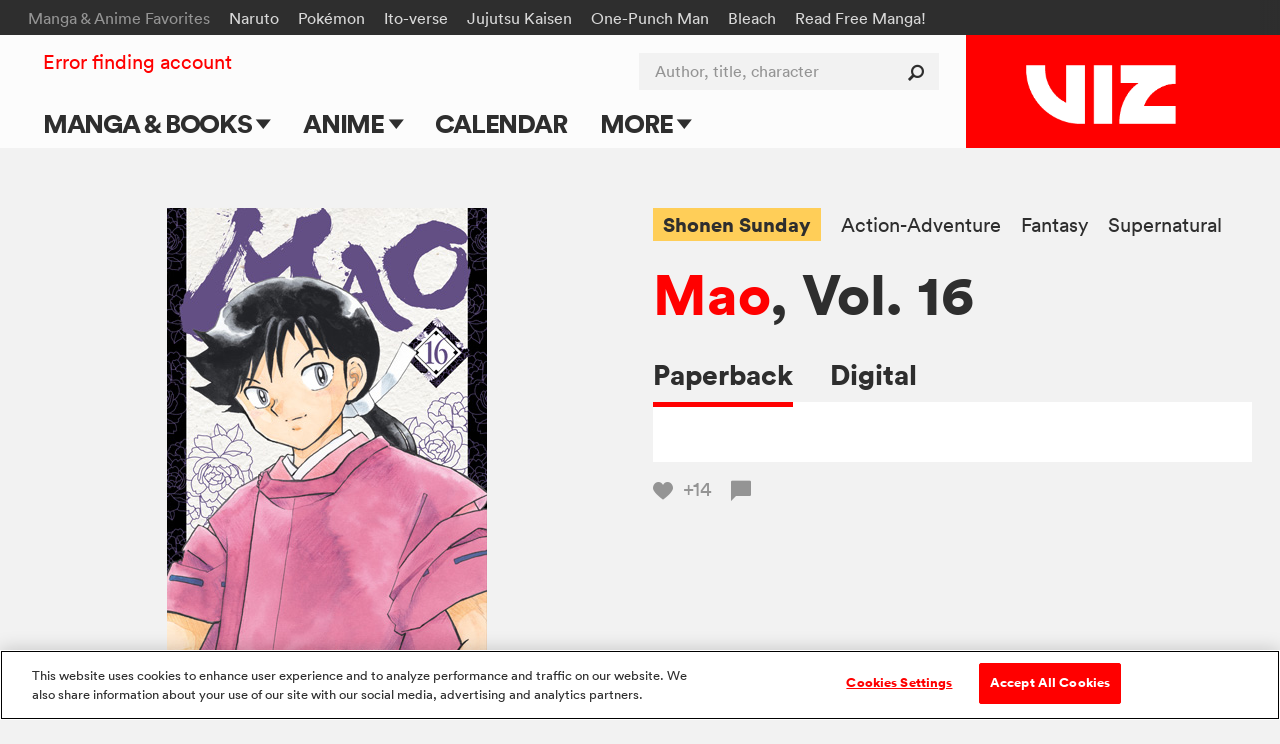

--- FILE ---
content_type: text/html; charset=utf-8
request_url: https://www.viz.com/read/manga/mao-volume-16/product/7776
body_size: 21788
content:
<!DOCTYPE html>
<!--[if IE 9 ]>    <html dir="ltr" lang="en-US" class="ie9"> <![endif]-->
<!--[if (gte IE 10)|(gt IEMobile 7)|!(IEMobile)|!(IE)]><!--><html dir="ltr" lang="en-US"><!--<![endif]-->
  <head>
<!-- product -->
    <!-- Google Tag Manager -->
<script>
  (function(w,d,s,l,i){w[l]=w[l]||[];w[l].push({'gtm.start':
  new Date().getTime(),event:'gtm.js'});var f=d.getElementsByTagName(s)[0],
  j=d.createElement(s),dl=l!='dataLayer'?'&l='+l:'';j.async=true;j.src=
  'https://www.googletagmanager.com/gtm.js?id='+i+dl+ '&gtm_auth=ZarF2Qyfj6o5KCl8wozoZA&gtm_preview=env-2&gtm_cookies_win=x';f.parentNode.insertBefore(j,f);
  })(window,document,'script','dataLayer','GTM-NL4KN8G');
</script>
<!-- End Google Tag Manager -->

<!-- quick throwaway until we get old GA code fully removed/changed -->
<script>
  function ga() {}
</script>

    <meta charset="UTF-8">
    <meta name="viewport"         content="width=device-width, initial-scale=1">
    <meta name="format-detection" content="telephone=no">

    <meta name="description" content="Mao desperately tries to connect with his newly resurrected best friend, but the Goko clan has other plans for Daigo’s zombie body. Then, the gang is tasked with finding a missing little girl. Their search leads them to a mysterious new curse clan led by a fire-wielding princess with an unscrupulous past and an evil agenda…">

    <title>VIZ | Read a Free Preview of Mao, Vol. 16</title>

<script type="text/javascript">
function cl() {
}
</script>

<meta name="cart-version" content="5.1.7.8">
<meta name="server-info" content="Vizmule-Group1-e-0bd53@4eeb4cb">


    <meta name="twitter:card" content="summary_large_image">
    <meta name="twitter:site" content="@VIZMedia">
    <meta property="og:url"           content="https://www.viz.com/manga-books/manga/mao-volume-16/product/7776">
    <meta property="og:type"          content="product">
    <meta property="og:title"         content="VIZ: Read a Free Preview of Mao, Vol. 16">
    <meta property="og:description"   content="Mao desperately tries to connect with his newly resurrected best friend, but the Goko clan has other plans for Daigo’s zombie body. Then, the gang is tasked with finding a missing little girl. Their search leads them to a mysterious new curse clan led by a fire-wielding princess with an unscrupulous past and an evil agenda…">
    <meta property="og:image"         content="https://dw9to29mmj727.cloudfront.net/products/1974743659.jpg">

    <script type="text/javascript" src="https://platform.twitter.com/widgets.js" async ></script>

    
<script type="text/javascript" src="//code.jquery.com/jquery-1.11.3.min.js"></script>

<link rel="apple-touch-icon" sizes="180x180" href="/favicon/apple-touch-icon.png?v=47MPqANpyj">
<link rel="icon" type="image/png" sizes="32x32" href="/favicon/favicon-32x32.png?v=47MPqANpyj">
<link rel="icon" type="image/png" sizes="16x16" href="/favicon/favicon-16x16.png?v=47MPqANpyj">
<link rel="manifest" href="/favicon/manifest.json?v=47MPqANpyj" crossorigin="use-credentials">
<link rel="mask-icon" href="/favicon/safari-pinned-tab.svg?v=47MPqANpyj" color="#ff0000">
<link rel="shortcut icon" href="/favicon/favicon.ico?v=47MPqANpyj">
<meta name="msapplication-config" content="/favicon/browserconfig.xml?v=47MPqANpyj">
<meta name="theme-color" content="#ff0000">



  <link rel="canonical" href="https://www.viz.com/manga-books/manga/mao-volume-16/product/7776">

<link rel="stylesheet" media="all" href="https://assets.viz.com/assets/manifest-viz-ui-143cb461964ae81141a9a1f1b70218cf4eac3625cf88a4cbe63b388435b84c73.css" />
<style>
  @supports selector(:focus-visible) {
    :focus {
      /* Remove the focus indicator on mouse-focus for browsers
         that do support :focus-visible */
      outline: none;
    }
  }

  :focus-visible {
    outline: 4px solid #06f;
    outline-offset: .125rem;
  }

  .o_share-btn-sm:focus-visible {
    outline: 4px solid #000;
    outline-offset: -0.25rem;
  }

  .category-nav-list li a:focus-visible {
    outline-offset: -0.1875rem;
  } 

  #newsletter_footer_email:focus-visible {
    outline-offset: -0.25rem;
  }
</style>


<script type="text/javascript">
</script>

<script type="text/javascript" src="/search/series_titles.js"></script>

<script src="https://assets.viz.com/assets/manifest-picturefill-251915c1c5c28dce5fe695c7b06042b06148adf01b169726c36bf677baebd29a.js" async="async"></script>
<script src="https://assets.viz.com/assets/manifest-viz-common-6e358ed22ba0afbb81ab7e639c2c2bfc74d29ebba0a842995f66aa6726c28b8e.js"></script>
<script src="https://assets.viz.com/assets/manifest-viz-ui-fa9e26abdc8ac92b98e50d3bccbb2d9f75c14036d70279b5715712fd161ef863.js"></script>

<!-- The core Firebase JS SDK is always required and must be listed first -->
<script src="https://www.gstatic.com/firebasejs/8.10.0/firebase-app.js"></script>
<script src="https://www.gstatic.com/firebasejs/8.10.0/firebase-analytics.js"></script>
<script src="https://www.gstatic.com/firebasejs/8.10.0/firebase-auth.js"></script>
<script src="https://www.gstatic.com/firebasejs/8.10.0/firebase-firestore.js"></script>

<script type="text/javascript">
// NOTE: Do not assume that the root "firebase" obj will exist in any given browser (example iOS 9.3.5 is too old)
if (window.firebase) {
  // Initialize Firebase
  firebase.initializeApp({
    apiKey:            "AIzaSyC_HAHLGDNEpcJJdjC99E7KadiA1Q4IJIg",
    authDomain:        "vizmule.firebaseapp.com",
    databaseURL:       "https://vizmule.firebaseio.com",
    projectId:         "vizmule",
    storageBucket:     "vizmule.appspot.com",
    messagingSenderId: "381084636812",
    appId:             "1:381084636812:web:9ab6280f71b5137ad90da9",
    measurementId:     "G-41C9NY052Q"
  });
}

// REM: variables defined here so that we don't have to re-compile assets when adding new allowed collections
var fsDataEnv = "production";
// Used in VizFirebase.wrap to dis-allow initalization for any unrecognized collections (don't create garbage entries by typos)
var firestoreCollections = {
  users:  ['manga', 'series'],
  nouser: ['dataModelVersions']
};

var FSW = {};
</script>

<script src="https://assets.viz.com/assets/manifest-viz-firebase-6f9f9c49f1d4edb1266b523a1beed7dd73d0b6fc6403e21b271bf1204c404e09.js"></script>





    <script src="https://assets.viz.com/assets/manifest-viz-product-e94a82586eb18e11ee1f68c76978dca188b9275a5673999884379aae1de99ff8.js"></script>

    <link rel="stylesheet" media="all" href="https://assets.viz.com/assets/manifest-viz-product-fb730ba44ac9f39fb3d7f1b372bbb48b6eae8d4961331d7bcf0d36310df0caf2.css" />

  </head>

  <body   >
    <script type="text/javascript">
	window.fbAsyncInit = function() {
		FB.init({
			appId      : '547926455379823',
			xfbml      : true,
			version    : 'v2.5'
		});
	};

	(function(d, s, id){
		 var js, fjs = d.getElementsByTagName(s)[0];
		 if (d.getElementById(id)) {return;}
		 js = d.createElement(s); js.id = id;
		 js.src = "//connect.facebook.net/en_US/sdk.js";
		 fjs.parentNode.insertBefore(js, fjs);
	 }(document, 'script', 'facebook-jssdk'));
</script>    


    <header id="site-header" role="banner" class="o_site-header bg-trans-white">

  <div id="fan-favorites" class="o_fan-favorites bg-off-black type-sm disp-n--nvsh">
  <a class="skip-main-btn mar-r-md bg-off-black" href="#main">Skip to main content</a>
    <div class="o_fan-favorites-row row nowrap">
      <h2 class="disp-ib mar-r-md color-mid-gray">Manga &amp; Anime Favorites</h2>
      <ul class="disp-ib">
          <li class="disp-ib mar-r-md"><a href="/naruto">Naruto</a></li>
          <li class="disp-ib mar-r-md"><a href="/pokemon">Pokémon</a></li>
          <li class="disp-ib mar-r-md"><a href="/junji-ito">Ito-verse</a></li>
          <li class="disp-ib mar-r-md"><a href="/jujutsu-kaisen">Jujutsu Kaisen</a></li>
          <li class="disp-ib mar-r-md"><a href="/one-punch-man">One-Punch Man</a></li>
          <li class="disp-ib mar-r-md"><a href="/bleach">Bleach</a></li>
          <li class="disp-ib mar-r-md"><a href="https://www.viz.com/shonenjump">Read Free Manga! </a></li>
          <li class="disp-ib mar-r-md"><a href="/products/gomi-no-sensei" rel="nofollow" style="display: none" aria-hidden="true">Gomi</a></li>
      </ul>
    </div>
  </div>


  <div id="header-container" class="row flex flex-justify">

    <h1 class="o_logo-top bg-red flex g-3--nvex g-omega--nvex">
      <span class="color-white type-sm--md type-bs weight-bold pos-r">
        <a href="/" class="o_logo-img"><img alt="VIZ" src="https://assets.viz.com/assets/logo@2x-b76f649f933ea15f45147ff5445a2501c85c7f863ba0aba5ea7bec93c3272cc6.png" />

</a>
      </span>
    </h1>

    <a href="javascript:void(0)" data-nav-open class="nav-btn nav-btn--center color-off-black"><i class="icon-menu"></i><span>Menu</span></a>

    
<nav id="nav-container" data-nav-state="closed" role="navigation" class="o_nav-container">

  <a aria-label="Dismiss" href="javascript:void(0)" data-nav-close class="nav-btn color-white pad-t-sm mar-t-rg pad-b-0 mar-b-0"><i class="icon-close"></i></a>

  <ul id="primary-nav" class="o_primary-nav style-caps weight-bold mar-y-md mar-y-0--nvex">
      <li class="o_primary-nav-item disp-ib--nvex">
          <a data-sub-nav-open data-sub-nav-context="default" data-sub-nav-section="manga-books" 
            class="o_primary-nav-link o_sub-nav-parent pad-x-md--nvex" href="#">Manga &amp; Books 
            <div aria-hidden="true" class="o_expand-nav-icon"></div></a>
          <ul class="o_sub-nav" data-sub-nav-state="closed">
            <li class="o_sub-nav-item">
              <a class="o_sub-nav-link o_nav-event
                " 
                href="/manga-books" 
                 >Main Page</a>
            </li>
            <li class="o_sub-nav-item">
              <a class="o_sub-nav-link o_nav-event
                " 
                href="/manga-books/series" 
                 >Series & Titles</a>
            </li>
            <li class="o_sub-nav-item">
              <a class="o_sub-nav-link o_nav-event
                " 
                href="/shonenjump" 
                 >Shonen Jump</a>
            </li>
            <li class="o_sub-nav-item">
              <a class="o_sub-nav-link o_nav-event
                " 
                href="/vizmanga" 
                 >VIZ Manga</a>
            </li>
            <li class="o_sub-nav-item">
              <a class="o_sub-nav-link o_nav-event
                " 
                href="/manga-books/genres" 
                 >Genres</a>
            </li>
            <li class="o_sub-nav-item">
              <a class="o_sub-nav-link o_nav-event
                " 
                href="/create" 
                 >Submit Manga</a>
            </li>
          </ul>
      </li>
      <li class="o_primary-nav-item disp-ib--nvex">
          <a data-sub-nav-open data-sub-nav-context="default" data-sub-nav-section="anime" 
            class="o_primary-nav-link o_sub-nav-parent pad-x-md--nvex" href="#">Anime 
            <div aria-hidden="true" class="o_expand-nav-icon"></div></a>
          <ul class="o_sub-nav" data-sub-nav-state="closed">
            <li class="o_sub-nav-item">
              <a class="o_sub-nav-link o_nav-event
                " 
                href="/anime" 
                 >Main Page</a>
            </li>
            <li class="o_sub-nav-item">
              <a class="o_sub-nav-link o_nav-event
                " 
                href="/anime/tv-shows" 
                 >TV Shows</a>
            </li>
            <li class="o_sub-nav-item">
              <a class="o_sub-nav-link o_nav-event
                " 
                href="/anime/movies" 
                 >Movies</a>
            </li>
          </ul>
      </li>
      <li class="o_primary-nav-item o_primary-nav-geo c-US disp-n">
          <a data-sub-nav-open data-sub-nav-context="default" data-sub-nav-section="shop-us" 
            class="o_primary-nav-link o_sub-nav-parent pad-x-md--nvex" href="#">Shop 
            <div aria-hidden="true" class="o_expand-nav-icon"></div></a>
          <ul class="o_sub-nav" data-sub-nav-state="closed">
            <li class="o_sub-nav-item">
              <a class="o_sub-nav-link o_nav-event
                o_external-nav-link" 
                href="https://shop.viz.com/?utm_source=www.viz.com/&amp;utm_medium=referral&amp;utm_campaign=nav-link&amp;utm_term=&amp;utm_content=" 
                target="_blank" >VIZ Shop</a>
            </li>
            <li class="o_sub-nav-item">
              <a class="o_sub-nav-link o_nav-event
                o_external-nav-link" 
                href="https://shonenjumpstore.com/?utm_campaign=shop-link&amp;utm_source=viz.com&amp;utm_medium=referral" 
                target="_blank" >Shonen Jump Store</a>
            </li>
          </ul>
      </li>
      <li class="o_primary-nav-item o_primary-nav-geo c-CA disp-n">
            <a class="o_primary-nav-link o_nav-event o_external-nav-link pad-x-md--nvex" href="https://shop.viz.com/?utm_source=www.viz.com/&utm_medium=referral&utm_campaign=nav-link&utm_term=&utm_content=" target="_blank">Shop</a>
      </li>
      <li class="o_primary-nav-item disp-ib--nvex">
            <a class="o_primary-nav-link o_nav-event pad-x-md--nvex" href="/calendar">Calendar</a>
      </li>
      <li class="o_primary-nav-item disp-ib--nvex">
          <a data-sub-nav-open data-sub-nav-context="default" data-sub-nav-section="more" 
            class="o_primary-nav-link o_sub-nav-parent pad-x-md--nvex" href="#">More 
            <div aria-hidden="true" class="o_expand-nav-icon"></div></a>
          <ul class="o_sub-nav" data-sub-nav-state="closed">
            <li class="o_sub-nav-item">
              <a class="o_sub-nav-link o_nav-event
                " 
                href="/blog" 
                 >Blog</a>
            </li>
            <li class="o_sub-nav-item">
              <a class="o_sub-nav-link o_nav-event
                " 
                href="/apps" 
                 >Apps</a>
            </li>
            <li class="o_sub-nav-item">
              <a class="o_sub-nav-link o_nav-event
                " 
                href="/events" 
                 >Events</a>
            </li>
            <li class="o_sub-nav-item">
              <a class="o_sub-nav-link o_nav-event
                " 
                href="/create" 
                 >Submit Manga</a>
            </li>
          </ul>
      </li>
  </ul>

  <div id="site-search" class="o_site-search float-r--nvex">
    <form action="/search" method="GET">
      <label for="search-input" class="visually-hidden">Author, title, character</label>
      <input id="search-input" name="search" type="search" class="o_search-ac o_site-search-field o_curtain-search-field" placeholder="Author, title, character" autocomplete="off">
      <button type="submit" title="submit search" class="o_site-search-btn"><i aria-hidden="true" class="icon-search"></i></button>
    </form>
  </div>

    <div id="fan-favorites-small" class="o_fan-favorites-small disp-n--nvex type-sm mar-y-md mar-y-0--nvex">
        <div class="mar-b-rg"><a href="https://www.viz.com/shonenjump">Read Free Manga! </a></div>
      <ul class="list-unmarked line-tight">
          <li class="mar-b-rg"><a href="/naruto">Naruto</a></li>
          <li class="mar-b-rg"><a href="/pokemon">Pokémon</a></li>
          <li class="mar-b-rg"><a href="/junji-ito">Ito-verse</a></li>
          <li class="mar-b-rg"><a href="/bleach">Bleach</a></li>
          <li class="mar-b-rg"><a href="/jujutsu-kaisen">Jujutsu Kaisen</a></li>
          <li class="mar-b-rg"><a href="/one-punch-man">One-Punch Man</a></li>
      </ul>
    </div>

  <ul id="utility-nav" class="o_utility-nav type-rg mar-t-rg mar-b-xl mar-t-md mar-t-sm--nvex mar-l-md--nvex">
    <li class="o_account-links disp-bl disp-ib--nvex mar-b-md mar-b-0--nvex">
    </li>
  </ul>

</nav>


  </div>

  <div id="main" tabindex="-1"></div>
</header>




    
<div class="pencil_announcement"> </div>

<script type="text/javascript">
var announcementType = "product",
    announcementID   = "7776";
  // override the default as defined in site.js

  // Upon expiration:
  //   IF readerOpen: Close the reader
  //   AND block reader from opening until reauth
  // Upon reauth:
  //   REMOVE reauth prompt connection on button click
  var do_session_expired = function() {
    // block reader from opening
    window.reader_require_login = true;
    // clear the block upon reauth
    $(document).one('post_login', function(){ window.reader_require_login = false; });

    if (window.readerOpen) {
      closeReader(); 
      // TODO: re-open reader automatically upon reauth
      showExpiredSessionLinks(' to Continue Reading');
      // Show regular session expiration messaging -- will also be triggered if you try to open it again
    }
  };

</script>
<div id="product_row" class="bg-off-white" site_product_id="7776">

  <div id="product_detail" class="row pos-r pad-t-lg pad-y-xl--lg">

    <div class="g-4--md g-6--lg type-center mar-b-lg mar-b-xl--md" id="product_image_block">
      <div class="product-image mar-x-auto mar-b-lg pad-x-md">
        <img  alt="" src="https://dw9to29mmj727.cloudfront.net/products/1974743659.jpg" onerror="imgError(this);" />
      </div>
        
<div id="reader_button" class="disp-ib">
    <a href="javascript:void('view')" data-for-manga="39499" data-display-url="/manga-books/manga/mao-volume-16/product/7776/digital" class="o_preview o_open-reader btn-primary pad-x-lg type-rg bg-green hover-bg-green">
      <i aria-hidden="true" class="icon-eye"></i>Free preview
    </a>
    <script type="text/javascript">
      isPreview    = true;
      pages        = 18;
      endPages     = [];
      bookmarkPage = -1;

      $(function() {
        if ( $(".section_properties").length > 0 && !isPreview ) {
          showRecProps = true;
        }

        if (pages % 2 == 0)   { endPages.push("blank page"); }
        if ( getIsChapter() ) { endPages.push("end_page_ad"); }
          endPages.push("end_page_end_card");
        if ( showRecProps )   { endPages.push("end_page_discovery"); }

        pageStr = (pages + endPages.length).toString();

        setupPageLabels();
        //Modals.reset();  
      });
    </script>
</div>


    </div>

    <div class="g-8--md g-6--lg g-omega--md g-omega--lg mar-b-xl" id="purchase_links_block">
      <div class="clearfix mar-b-md type-sm type-rg--lg line-tight">
        <div class="float-l">
              <a href="/shonen-sunday" 
                 class="color-off-black weight-bold bg-yellow hover-bg-orange disp-ib pad-y-sm pad-x-rg mar-r-md mar-b-rg">Shonen Sunday</a>
              <a href="/action-adventure" class="color-off-black hover-red disp-ib mar-r-md mar-b-rg">Action-Adventure</a>
              <a href="/fantasy" class="color-off-black hover-red disp-ib mar-r-md mar-b-rg">Fantasy</a>
              <a href="/supernatural" class="color-off-black hover-red disp-ib mar-r-md mar-b-rg">Supernatural</a>
        </div>
      </div>

      <!-- the_title -->
        <h2 class="type-lg type-xl--md line-solid weight-bold mar-b-md mar-b-lg--md" style="word-wrap:break-word;">
            <!-- prefixed series_link-->
            <a href="/manga-books/manga/mao/all" class="color-red hover-dark-red">Mao</a>, Vol. 16
        </h2>

      <div>
          <div role="tablist" class="type-rg type-md--md weight-bold" style="white-space:nowrap;">
              <a id="buy_paperback_tab"
                 href="#buy-paperback"
                 role="tab"
                 data-tab-group="purchase" data-tab-state="on" aria-selected="true" data-hide=".o_upc" data-show=".o_release-date,.o_isbn13,.o_eisbn13,.o_trimsize"
                 class="tab-box-link color-off-black hover-red disp-ib pad-b-rg mar-r-md mar-r-lg--lg">Paperback</a>
              <a id="buy_digital_tab"
                 href="/manga-books/manga/mao-volume-16/product/7776/digital"
                 role="tab"
                 aria-selected="false"
                 class="tab-box-link color-off-black hover-red disp-ib pad-b-rg mar-r-md mar-r-lg--lg">Digital</a>
          </div>
          <div class="bg-white pad-x-md pad-y-lg pad-x-lg--lg">
              <div id="buy-paperback" data-tab-group="purchase" data-tab-state="on" class="tab-box-content type-rg">
  <div class="o_geo-block">
    <table class="purchase-table">
      <tbody>
        <tr>
          <td>Stores</td>
          <td>
            <span class="type-md type-lg--md type-xl--lg line-solid weight-bold">$11.99*</span>
          </td>
        </tr>
        <tr class="o_geo-parent"><td colspan="2"><a rel="nofollow" class="o_geo c-AU c-NZ color-red hover-dark-red" target="amazonwin" href="https://www.amazon.com.au/dp/1974743659/?tag=vizau22-22">Amazon</a></td></tr><tr class="o_geo-parent"><td colspan="2"><a rel="nofollow" class="o_geo c-GB c-IE c-ZA color-red hover-dark-red" target="amazonwin" href="https://www.amazon.co.uk/dp/1974743659/?tag=vm08-21">Amazon</a></td></tr><tr class="o_geo-parent"><td colspan="2"><a rel="nofollow" class="o_geo c-IN color-red hover-dark-red" target="amazonwin" href="https://www.amazon.in/dp/1974743659/?tag=vizmedia-20">Amazon</a></td></tr><tr class="o_geo-parent"><td colspan="2"><a rel="nofollow" class="o_geo c-CA color-red hover-dark-red" target="amazonwin" href="https://www.amazon.ca/dp/1974743659/?tag=vizcanada-20">Amazon</a></td></tr><tr class="o_geo-parent"><td colspan="2"><a rel="nofollow" class="o_geo c-US color-red hover-dark-red" target="amazonwin" href="https://www.amazon.com/dp/1974743659/?tag=vizmedia-20">Amazon</a></td></tr><tr class="o_geo-parent"><td colspan="2"><a rel="nofollow" class="o_geo c-PH c-SG c-__ color-red hover-dark-red" target="amazonwin" href="https://www.amazon.com/dp/1974743659/">Amazon</a></td></tr><tr class="o_geo-parent"><td colspan="2"><a rel="nofollow" class="o_geo c-US c-PH c-SG c-__ color-red hover-dark-red" target="barneswin" href="https://www.barnesandnoble.com/w/viz-media-product/?ean=9781974743650">Barnes &amp; Noble</a></td></tr><tr class="o_geo-parent"><td colspan="2"><a rel="nofollow" class="o_geo c-US c-PH c-SG c-__ color-red hover-dark-red" target="bamwin" href="https://www.booksamillion.com/p/viz-media-product/9781974743650">Books-A-Million</a></td></tr><tr class="o_geo-parent"><td colspan="2"><a rel="nofollow" class="o_geo c-US c-__ color-red hover-dark-red" target="bookshopwin" href="https://bookshop.org/a/3387/9781974743650">Bookshop.org</a></td></tr><tr class="o_geo-parent"><td colspan="2"><a rel="nofollow" class="o_geo c-AU color-red hover-dark-red" target="booktopiawin" href="http://www.booktopia.com.au/viz-media-product/prod9781974743650.html">Booktopia</a></td></tr><tr class="o_geo-parent"><td colspan="2"><a rel="nofollow" class="o_geo c-AU color-red hover-dark-red" target="dymockswin" href="https://www.dymocks.com.au/book/viz-media-product-9781974743650">Dymocks</a></td></tr><tr class="o_geo-parent"><td colspan="2"><a rel="nofollow" class="o_geo c-CA color-red hover-dark-red" target="indigowin" href="https://www.chapters.indigo.ca/en-ca/books/search/?keywords=9781974743650">Indigo</a></td></tr><tr class="o_geo-parent"><td colspan="2"><a rel="nofollow" class="o_geo c-US c-PH c-SG c-__ color-red hover-dark-red" target="kinokuniyawin" href="https://united-states.kinokuniya.com/bw/9781974743650">Kinokuniya</a></td></tr><tr class="o_geo-parent"><td colspan="2"><a rel="nofollow" class="o_geo c-AU color-red hover-dark-red" target="mangabookswin" href="https://www.mangabooks.com.au/isbn/9781974743650">Manga Books</a></td></tr><tr class="o_geo-parent"><td colspan="2"><a rel="nofollow" class="o_geo c-NZ color-red hover-dark-red" target="mightyapewin" href="https://www.mightyape.co.nz/search?s=9781974743650">Mighty Ape</a></td></tr><tr class="o_geo-parent"><td colspan="2"><a rel="nofollow" class="o_geo c-AU color-red hover-dark-red" target="qbdwin" href="https://www.qbd.com.au/product/9781974743650/">QBD Books</a></td></tr><tr class="o_geo-parent"><td colspan="2"><a rel="nofollow" class="o_geo c-US color-red hover-dark-red" target="crunchyrollwin" href="https://store.crunchyroll.com/products/mao-volume-16-9781974743650.html">Crunchyroll</a></td></tr><tr class="o_geo-parent"><td colspan="2"><a rel="nofollow" class="o_geo c-GB c-AU c-IE c-NZ c-ZA c-PH c-SG c-CA c-__ color-red hover-dark-red" target="crunchyrollwin" href="https://store.crunchyroll.com/products/mao-volume-16-9781974743650.html">Crunchyroll</a></td></tr><tr class="o_geo-parent"><td colspan="2"><a rel="nofollow" class="o_geo c-GB c-IE c-ZA color-red hover-dark-red" target="waterstonewin" href="https://www.waterstones.com/book/viz-media-product/9781974743650">Waterstones</a></td></tr><tr class="o_geo-parent"><td colspan="2"><a rel="nofollow" class="o_geo c-GB c-IE c-ZA color-red hover-dark-red" target="ukbookshopwin" href="https://uk.bookshop.org/a/261/9781974743650">Bookshop.org</a></td></tr><tr class="o_geo-parent"><td colspan="2"><a rel="nofollow" class="o_geo c-US c-GB c-AU c-IE c-NZ c-ZA c-PH c-SG c-CA c-__ color-red hover-dark-red" target="locatorwin" href="http://www.comicshoplocator.com">Comic Shops</a></td></tr>
      </tbody>
    </table>
    <p class="mar-t-rg">*Actual prices may vary</p>
  </div>
</div>


          </div>
        <div class="mar-t-md type-sm type-rg--md">
            <a href="javascript:void('Favorite')" 
     class="heart-btn o_requires-login color-mid-gray hover-red z-2 mar-r-md"
     data-target-id="pr_15826"
     data-target-title="Mao, Vol. 16"
     aria-label="Add Mao, Vol. 16 to favorites">
    <i aria-hidden="true" class="icon-like"></i>
    <span class="o_votes-up disp-ib color-mid-gray mar-l-sm ">
      +14
    </span>
  </a>


            <a href="#comments_panel" class="color-mid-gray hover-red type-rg line-solid" id="comment_link_count">
    <i aria-hidden="true" class="icon-comment mar-r-sm"></i><span></span>
  </a>

        </div>
      </div>
    </div>
    <div class="pos-a--md r-gt r-gt--md b-0 color-white type-rg line-solid">
      <script type="text/javascript">
  function fbShare() {
    FB.ui({
      method: 'share',
      href:   'https://www.viz.com/manga-books/manga/mao-volume-16/product/7776',
    }, function(response) {
      // Debug response (optional)
      //console.log("fbshare debug: " + response);
    }); 
  }

  function tumblrShare() {
    window.open("https://www.tumblr.com/widgets/share/tool?canonicalUrl=https%3A%2F%2Fwww.viz.com%2Fmanga-books%2Fmanga%2Fmao-volume-16%2Fproduct%2F7776&posttype=link&content=Mao+desperately+tries+to+connect+with+his+newly+resurrected+best+friend%2C+but+the+Goko+clan+has+other+plans+for+Daigo%E2%80%99s+zombie+body.+Then%2C+the+gang+is+tasked+with+finding+a+missing+little+girl.+Their+search+leads+them+to+a+mysterious+new+curse+clan+led+by+a+fire-wielding+princess+with+an+unscrupulous+past+and+an+evil+agenda%E2%80%A6&caption=VIZ%3A+Read+a+Free+Preview+of+Mao%2C+Vol.+16", "", "width=540, height=600");
  }

  $(document).ready(function() { // TODO: tracking events skipped on watch page?
    $(document).on("click", ".bg-facebook-blue, .bg-x-black, .bg-tumblr-blue", function(e) {
      Tracking.sendEvent({"category": "Share Button", "action": $(this).attr("rel"), "label": "title"}); // TODO: change title -> Read a Free Preview of Mao, Vol. 16 ???  (was only @title on bundle)
    });
  });
</script>

      <a aria-label="Facebook"            class="float-l pad-rg pad-md--lg color-white bg-facebook-blue o_share-btn-sm" rel="Facebook" href="javascript:fbShare();"><i class="icon-facebook"></i></a>
      <a aria-label="X formerly Twitter"  class="float-l pad-rg pad-md--lg color-white bg-x-black o_share-btn-sm"       rel="Twitter"  href="http://twitter.com/intent/tweet?text=VIZ%3A+Read+a+Free+Preview+of+Mao%2C+Vol.+16%3A+https%3A%2F%2Fwww.viz.com%2Fmanga-books%2Fmanga%2Fmao-volume-16%2Fproduct%2F7776&related=vizmedia,shonenjump"><i class="icon-x-formerly-twitter"></i></a>
      <a aria-label="Tumblr"              class="float-l pad-rg pad-md--lg color-white bg-tumblr-blue o_share-btn-sm"   rel="Tumblr"   href="javascript:tumblrShare();"><i class="icon-tumblr"></i></a>

    </div>
  </div>

  <div class="row pad-b-xl">
    <hr class="mar-b-xl"></hr>
    <div class="g-6--lg pad-x-lg--lg mar-b-lg type-rg type-md--md line-caption text-spacing">
      <p>Mao desperately tries to connect with his newly resurrected best friend, but the Goko clan has other plans for Daigo’s zombie body. Then, the gang is tasked with finding a missing little girl. Their search leads them to a mysterious new curse clan led by a fire-wielding princess with an unscrupulous past and an evil agenda…</p>
    </div>
    <div class="g-6--lg type-sm type-rg--md line-caption">
      <div class="g-6--md">
          <div class="mar-b-md"><strong>Story and Art by</strong> Rumiko Takahashi</div>
          <div class="o_release-date mar-b-md"><strong>Release</strong> March 12, 2024</div>
          <div class="o_isbn13 mar-b-md"><strong>ISBN-13</strong> 978-1-9747-4365-0</div>
          <div class="o_trimsize mar-b-md"> <strong>Trim Size</strong> 5 &times; 7 1/2</div>
          <div class="mar-b-md">
            <strong>Imprint</strong>
              <a href="/shonen-sunday" class="color-red hover-dark-red">Shonen Sunday</a>
          </div>
      </div>
      <div class="g-6--md g-omega--md">
            <div class="mar-b-md"><strong>Length</strong> 192 pages</div>
          <div class="mar-b-md"><strong>Series</strong>
            <a href="/mao" class="color-red hover-dark-red">Mao</a>
          </div>
          <div class="mar-b-md"><strong>Category</strong> Manga</div>
          <div class="mar-b-md">
            <strong>Age Rating</strong>
              <a aria-label="Our Ratings" class="icon-tool-tip color-black hover-dark-red" href="/ratings"></a>&nbsp;
            Teen Plus
          </div>
      </div>

    </div>
  </div><!-- end of the product description/specs section -->



    <section class="shelf-wrapper mar-y-lg mar-y-xl--md more-products">
      <section class="section_products mar-y-xl bg-off-white">
  <div class="shelf-wrapper row">
    <div class="clearfix mar-t-md mar-b-lg">
        <h3 class="section_title type-md type-lg--lg line-solid float-l--lg">Get the whole series</h3>

        <div class="section_see_all float-r--lg mar-t-md type-rg disp-n disp-bl--md">
          <a aria-label="see all Get the whole series"  href="/manga-books/manga/mao/all" class="color-off-black hover-red">
            See all<span aria-hidden="true">&nbsp;&gt;</span>
          </a>
        </div>

    </div>

    <div class="shelf flex flex-wrap type-rg line-caption">
        <article class="g-3 g-3--md mar-b-lg bg-white color-off-black type-sm type-rg--lg">
  <figure class="ar-square">
      <a href="javascript:void('Favorite')" 
     class="heart-btn o_requires-login color-mid-gray hover-red z-2 pad-x-md pad-y-sm pos-a t-0 l-0"
     data-target-id="pr_15916"
     data-target-title="Mao, Vol. 17"
     aria-label="Add Mao, Vol. 17 to favorites">
    <i aria-hidden="true" class="icon-like"></i>
    <span class="o_votes-up disp-ib color-mid-gray mar-l-sm v-mid type-sm">
      +14
    </span>
  </a>


    <a tabindex="-1" role="presentation" href="/manga-books/manga/mao-volume-17/product/7882" class="product-thumb ar-inner type-center">
      <img class="lazy " alt="" data-original="https://dw9to29mmj727.cloudfront.net/products/1974745996.jpg" />
    </a>
  </figure>
  <div class="pad-x-md pad-x-lg--lg pad-b-md pad-b-lg--lg">
    <div class="mar-b-sm"><a class="color-mid-gray hover-red">Manga</a></div>
    <a class="color-off-black hover-red" href="/manga-books/manga/mao-volume-17/product/7882">Mao, Vol. 17</a>
  </div>
</article>

  <article class="g-3 g-3--md mar-b-lg g-omega bg-white color-off-black type-sm type-rg--lg">
  <figure class="ar-square">
      <a href="javascript:void('Favorite')" 
     class="heart-btn o_requires-login color-mid-gray hover-red z-2 pad-x-md pad-y-sm pos-a t-0 l-0"
     data-target-id="pr_16061"
     data-target-title="Mao, Vol. 18"
     aria-label="Add Mao, Vol. 18 to favorites">
    <i aria-hidden="true" class="icon-like"></i>
    <span class="o_votes-up disp-ib color-mid-gray mar-l-sm v-mid type-sm">
      +8
    </span>
  </a>


    <a tabindex="-1" role="presentation" href="/manga-books/manga/mao-volume-18/product/7991" class="product-thumb ar-inner type-center">
      <img class="lazy " alt="" data-original="https://dw9to29mmj727.cloudfront.net/products/1974748847.jpg" />
    </a>
  </figure>
  <div class="pad-x-md pad-x-lg--lg pad-b-md pad-b-lg--lg">
    <div class="mar-b-sm"><a class="color-mid-gray hover-red">Manga</a></div>
    <a class="color-off-black hover-red" href="/manga-books/manga/mao-volume-18/product/7991">Mao, Vol. 18</a>
  </div>
</article>

  <article class="g-3 g-3--md mar-b-lg bg-white color-off-black type-sm type-rg--lg">
  <figure class="ar-square">
      <a href="javascript:void('Favorite')" 
     class="heart-btn o_requires-login color-mid-gray hover-red z-2 pad-x-md pad-y-sm pos-a t-0 l-0"
     data-target-id="pr_16233"
     data-target-title="Mao, Vol. 19"
     aria-label="Add Mao, Vol. 19 to favorites">
    <i aria-hidden="true" class="icon-like"></i>
    <span class="o_votes-up disp-ib color-mid-gray mar-l-sm v-mid type-sm">
      +14
    </span>
  </a>


    <a tabindex="-1" role="presentation" href="/manga-books/manga/mao-volume-19/product/8150" class="product-thumb ar-inner type-center">
      <img class="lazy " alt="" data-original="https://dw9to29mmj727.cloudfront.net/products/1974751589.jpg" />
    </a>
  </figure>
  <div class="pad-x-md pad-x-lg--lg pad-b-md pad-b-lg--lg">
    <div class="mar-b-sm"><a class="color-mid-gray hover-red">Manga</a></div>
    <a class="color-off-black hover-red" href="/manga-books/manga/mao-volume-19/product/8150">Mao, Vol. 19</a>
  </div>
</article>

  <article class="g-3 g-3--md mar-b-lg g-omega g-omega--md bg-white color-off-black type-sm type-rg--lg">
  <figure class="ar-square">
      <a href="javascript:void('Favorite')" 
     class="heart-btn o_requires-login color-mid-gray hover-red z-2 pad-x-md pad-y-sm pos-a t-0 l-0"
     data-target-id="pr_16438"
     data-target-title="Mao, Vol. 20"
     aria-label="Add Mao, Vol. 20 to favorites">
    <i aria-hidden="true" class="icon-like"></i>
    <span class="o_votes-up disp-ib color-mid-gray mar-l-sm v-mid type-sm">
      +9
    </span>
  </a>


    <a tabindex="-1" role="presentation" href="/manga-books/manga/mao-volume-20/product/8320" class="product-thumb ar-inner type-center">
      <img class="lazy " alt="" data-original="https://dw9to29mmj727.cloudfront.net/products/1974754944.jpg" />
    </a>
  </figure>
  <div class="pad-x-md pad-x-lg--lg pad-b-md pad-b-lg--lg">
    <div class="mar-b-sm"><a class="color-mid-gray hover-red">Manga</a></div>
    <a class="color-off-black hover-red" href="/manga-books/manga/mao-volume-20/product/8320">Mao, Vol. 20</a>
  </div>
</article>



    </div>

      <div class="section_see_all mar-b-md type-rg disp-bl disp-n--md">
        <a aria-label="see all products" href="/manga-books/manga/mao/all" class="color-off-black hover-red weight-bold">
          See all<span aria-hidden="true">&nbsp;&gt;</span>
        </a>
      </div>

  </div>
</section>

    </section>


    <script type="text/javascript">
  $(document).ready(function() {
    $(".range-nav-container").on("change", "select", function(){ location.hash = $(this).val(); });
  });
</script>
<section class="section_properties pad-y-lg" style="background-image:url('https://dw9to29mmj727.cloudfront.net/misc/default_section_bg.jpg');" id="section0">
  <div class="row properties">
    <div class="clearfix mar-t-md mar-b-lg">
          <h3 class="section_title type-md type-lg--lg line-solid float-l--lg">If you like Mao, VIZ Editors recommend:</h3>
        <div class="section_see_all float-r--lg mar-t-md type-rg disp-n disp-bl--md">
          <a  aria-label="see all series" href="/any/mao/section/114047/more" class="color-off-black hover-red">
            See all<span aria-hidden="true">&nbsp;&gt;</span>
          </a>
        </div>
    </div>
    
      <div class="clearfix flex flex-wrap property-row">
      <div class="p-cs-tile g-3 g-3--md mar-b-lg bg-off-black hover-bg-red">
      <a href="/ranma-1-2" rel="Ranma 1/2"
   class="disp-bl color-white o_property-link">
  <div class="pos-r overflow-hide">
    <img class="disp-bl lazy" alt="" data-original="https://dw9to29mmj727.cloudfront.net/properties/2016/879-SeriesThumbnailsManga_RANver3_400x320.jpg" src="https://dw9to29mmj727.cloudfront.net/misc/placeholder_400x320.png">
  </div>
  <div class="pad-x-rg pad-y-md type-sm type-rg--sm type-md--lg type-center line-tight">Ranma 1/2</div>
</a>

      </div>
      <div class="p-cs-tile g-3 g-3--md mar-b-lg bg-off-black hover-bg-red g-omega">
      <a href="/maison-ikkoku" rel="Maison Ikkoku"
   class="disp-bl color-white o_property-link">
  <div class="pos-r overflow-hide">
    <img class="disp-bl lazy" alt="" data-original="https://dw9to29mmj727.cloudfront.net/properties/2016/62-SeriesThumbnailsManga_MaisonIkkoku_v2_400x320.jpg" src="https://dw9to29mmj727.cloudfront.net/misc/placeholder_400x320.png">
  </div>
  <div class="pad-x-rg pad-y-md type-sm type-rg--sm type-md--lg type-center line-tight">Maison Ikkoku</div>
</a>

      </div>
      <div class="p-cs-tile g-3 g-3--md mar-b-lg bg-off-black hover-bg-red">
      <a href="/mermaid-saga" rel="Mermaid Saga"
   class="disp-bl color-white o_property-link">
  <div class="pos-r overflow-hide">
    <img class="disp-bl lazy" alt="" data-original="https://dw9to29mmj727.cloudfront.net/properties/2016/2494-Thumb_MermaidSaga_400x320.jpg" src="https://dw9to29mmj727.cloudfront.net/misc/placeholder_400x320.png">
  </div>
  <div class="pad-x-rg pad-y-md type-sm type-rg--sm type-md--lg type-center line-tight">Mermaid Saga</div>
</a>

      </div>
      <div class="p-cs-tile g-3 g-3--md mar-b-lg bg-off-black hover-bg-red g-omega g-omega--md">
      <a href="/urusei-yatsura" rel="Urusei Yatsura"
   class="disp-bl color-white o_property-link">
  <div class="pos-r overflow-hide">
    <img class="disp-bl lazy" alt="" data-original="https://dw9to29mmj727.cloudfront.net/properties/2016/1989-SeriesThumbnailsManga_UruseiYatsura_400x320.jpg" src="https://dw9to29mmj727.cloudfront.net/misc/placeholder_400x320.png">
  </div>
  <div class="pad-x-rg pad-y-md type-sm type-rg--sm type-md--lg type-center line-tight">Urusei Yatsura</div>
</a>

      </div>
  </div>



      <div class="section_see_all mar-b-md type-rg disp-bl disp-n--md">
        <a  aria-label="see all series" href="/any/mao/section/114047/more" class="color-off-black hover-red weight-bold">
          See all<span aria-hidden="true">&nbsp;&gt;</span>
        </a>
      </div>

  </div>
</section>




  <section id="product_comments">
    <div id="comments_panel" data-topic-title="Mao, Vol. 16"></div>
  </section>
</div>

  
<script src="https://assets.viz.com/assets/manifest-viz-reader-ea2ac42c2fee4948f79d937e10be4ab1504142857ec57edf81527bdb88a3aece.js"></script>
<link rel="stylesheet" media="all" href="https://assets.viz.com/assets/manifest-viz-reader-2584863a433a4d4ca2baa863310ec13ebbbacf6fd8af968d04cde73a49c9b556.css" />

<script type="text/javascript">

  var pages        = 18;
  var isPreview    = true;
  var pageStr      = "";
  var isMature     = false;

    $(document).on('post_read_buttons', function() {
      if (!isLoggedIn()) { return; }
      if (isPreview && !isMature) { return; }

      $(document).one('viz_session_expired', do_session_expired);
    });


  var mangaSeriesCommonId = 778;
  var mangaCommonId       = 39499;
  var chapterNumber       = null;
  var subscriptionType    = "vm";
  var volumeNumber        = 16;
  var seriesVanityURL     = "mao";
  var seriesTitle         = "Mao";

  var bookmarkPage        = -1; 
  var reader_type         = ""; 
  var showRecProps        = false; 

  function getAdBreakPage()      { return 4; }
  function getAdUnitCode()       { return "none"; }
  function getMangaId()          { return mangaCommonId; }
  function getDisplayName()      { return 'Vol. 16'; }
  function getIsLeftToRight()    { return 0; } 
  function getIsChapter()        { return false; }
  function getIsArchiveChapter() { return false; } 
  function getBookmarkPage()     { return bookmarkPage; }

  function getUserVaultAccess(subType) {
    switch(subType) {
      case "sj":
        return window.is_sj_subscriber;
      case "vm":
        return window.is_vm_subscriber;
      default:
        return false;
    }
  }

  function getGAEventLabel() {
    var l = "Mao, Vol. 16";
    if (getIsArchiveChapter()) { l += " - MEMBER CHAPTER"; }
    else if (getIsChapter())   { l += " - FREE CHAPTER"; }
    else if (isPreview)        { l += " - PREVIEW"; } 
    return l;
  }

  function getFirebaseOpts(firebaseEventType) {
    var firebaseLabel     = seriesTitle,
        firebaseMangaType = 'Preview',
        firebaseEntitled  = 'No'
    ;
    if (isPreview) {
      firebaseLabel += ', Free Preview';
    } else if (false) {
      firebaseLabel += ', Chapter ';
      if (false) {
        firebaseMangaType = 'Member Chapter';
        firebaseEntitled = (getUserVaultAccess(subscriptionType) ? 'Yes' : 'No');
      } else {
        firebaseMangaType = 'Free Chapter';
      }
    } else {
      firebaseLabel    += ', Volume 16';
      firebaseMangaType = 'Volume';
      firebaseEntitled  = 'Yes';
      if (false) {
        firebaseMangaType = 'Free Volume';
        firebaseEntitled  = 'No';
      } else if (false) {
        firebaseMangaType = 'Issue';
      }
    }
    var fbOpts = {
      eventType:              firebaseEventType,
      Entitled:               firebaseEntitled,
      Feature:                'Streaming',  // all web reads are 'streaming' type
      Label:                  firebaseLabel,
      Type:                   firebaseMangaType,
      MangaCommonID:          mangaCommonId,
      MangaSeriesCommonID:    mangaSeriesCommonId,
      Series:                 seriesTitle,
      SeriesVanityURL:        seriesVanityURL,
      ActiveShonenJumpMember: (window.is_sj_subscriber ? 'Yes' : 'No'),
      ActiveVizMangaMember:   (window.is_vm_subscriber ? 'Yes' : 'No'),
      SJStartFrom:            window.sj_valid_from_sec,
      VMStartFrom:            window.vm_valid_from_sec };
    if (false) {
      fbOpts.SubscriptionType = subscriptionType;
    }
    return fbOpts;
  } // getFirebaseOpts

  var read_hist_info = {
    vanity:     seriesVanityURL
   ,mcID:       39499
   ,mscID:      778
   ,isLastChpt: false
   ,label:      "Volume 16"
   ,vol:        "16"
  };
  
  function doReadAction(callback) {
    var ok_to_view = true;
  

    if (ok_to_view && !window.readerOpened) { openReaderWrapper(callback); }
  } // doReadAction

  $(document).ready(function() {
    var $window      = $(window),
        ar           = $window.width() / $window.height(),
        $wrapper     = $("#reader_wrapper"),
        legacyDoRead = !!getUrlParameterByName("read")
    ;

    $(document).one("post_read_buttons", function() {
      if (typeof endAdSlotPath != "undefined") { 
        googletag.cmd.push(function() {
          var adSlot      = googletag.defineSlot(endAdSlotPath, [300, 250], 'chapter-end-ad').addService( googletag.pubads() ),
              chapterType = ( getIsArchiveChapter()                 ? "archive"    : "free"),
              userType    = ( getUserVaultAccess(subscriptionType)  ? "subscriber" : "free")
          ;
          adSlot.setTargeting('chapterseries', chapterSeries); 
          adSlot.setTargeting('chaptertype',   chapterType);
          adSlot.setTargeting('usertype',      userType);

          googletag.enableServices();
        });
      }
    });

    if (window.url_params['action'] != 'read' && (getIsChapter() || legacyDoRead)) {
      $(document).one("post_read_buttons", function() {
        if (legacyDoRead) {
          doReadAction();
        } else if (getIsChapter() && (!getIsArchiveChapter() || getUserVaultAccess(subscriptionType))) {
          doReadAction();
        }
      });
    }

    if ( isMobile() ) { 
      // mobile full-screen interaction is handled separately
    } else {
      if (ar > 0.75 || $window.width() >= 1000) {
        $wrapper.removeClass("ar-reader-single").addClass("ar-reader-double");
      } else {
        $wrapper.removeClass("ar-reader-double").addClass("ar-reader-single");
      }
    }
  });
</script>


<div id="modal-reader" class="reader" data-reader-state="off">
  <div class="pos-r" id="reader_header">
    <div style="width:calc(100% - 280px);" id="modal-reader-header" class="disp-bl">
      <h2 class="type-rg weight-bold style-caps line-solid pad-md" style="white-space: nowrap; overflow: hidden; text-overflow: ellipsis;">&nbsp;</h2>
    </div>
    <div id="reader_tools" class="pos-a" style="top:10px; right:56px;">
      <a aria-label="help" href="javascript:void('help')"         class="reader-icon pad-sm type-rg line-solid hover-red reader-help"><i class="reader-icon-help"></i></a>
      <span class="bookmark_btn_wrap">
        <a aria-label="add bookmark" href="javascript:void('boomkark-add')" class="reader-icon pad-sm type-rg line-solid hover-red reader-bookmark add-bookmark o_requires-login"
           data-signup-msg="To bookmark your page, sign up for a VIZ account"
           data-login-msg="Please log in to bookmark your page"><i class="reader-icon-add-bookmark"></i></a>
        <a aria-label="delete bookmark" href="javascript:void('bookmark-del')" class="reader-icon pad-sm type-rg line-solid hover-red reader-bookmark remove-bookmark o_requires-login disp-n"><i class="reader-icon-remove-bookmark"></i></a>
      </span>
      <a aria-label="single page mode" href="javascript:void('single-page')"  class="reader-icon pad-sm type-rg line-solid hover-red reader-page-mode single-page"><i class="reader-icon-single-page-mode"></i></a>
      <a aria-label="double page mode" href="javascript:void('double-page')"  class="reader-icon pad-sm type-rg line-solid hover-red reader-page-mode double-page disp-n"><i class="reader-icon-double-page-mode"></i></a>
      <a aria-label="zoom in"          href="javascript:void('zoom-in')"      class="reader-icon pad-sm type-rg line-solid hover-red reader-zoom zoom-in"><i class="reader-icon-zoom-in"></i></a>
      <a aria-label="zoom out"         href="javascript:void('zoom-out')"     class="reader-icon pad-sm type-rg line-solid hover-red reader-zoom zoom-out"><i class="reader-icon-zoom-out"></i></a>
      <a aria-label="fullscreen mode"  href="javascript:void('fullscreen')"   class="reader-icon pad-sm type-rg line-solid hover-red reader-fullscreen"><i class="reader-icon-fullscreen"></i></a>
      <a aria-label="popout reader"    href="javascript:void('popout')"       class="reader-icon pad-sm type-rg line-solid hover-red reader-popout disp-n"><i class="reader-icon-popout"></i></a>
      <a aria-label="embed reader"     href="javascript:void('embedded')"     class="reader-icon pad-sm type-rg line-solid hover-red reader-embed disp-n"><i class="reader-icon-embed"></i></a>
    </div>
    <a aria-label="close reader" href="javascript:void('close')" onclick="closeReader();return false;" class="reader-close r-0 pad-md type-rg disp-ib"><i class="icon-close"></i></a>
  </div>
  <div class="clearfix clear-b pos-r" id="reader_window">
    <div id="reader_wrapper">
      <div id="reader_container_sc" class="ar-inner">
        <div id="reader_page_container">
          <div id="end_page_placeholder" class="reader_page_end placeholder"></div>
          <div id="end_page_ad"          class="reader_page_end ad">
            <div id="end_page_ad_container" class="pos-r" style="height:250px; width:300px;">
              
            </div>
          </div>
          <div id="end_page_end_card"    class="reader_page_end end_card">
            <div class="end_card_wrapper">
              <div id="end_page_next_up" class="type-center"></div>  
              <div id="end_page_recs"    class="type-center">
                
              </div>
            </div>
          </div>
            <div id="end_page_discovery" class="reader_page_end discovery"></div>
          <canvas id="canvas_single_partner_current" class="reader_page_canvas single bottom"></canvas>
          <canvas id="canvas_single_current"         class="reader_page_canvas single bottom"></canvas>
          <canvas id="canvas_single_next"            class="reader_page_canvas single next bottom"></canvas>
          <canvas id="canvas_single_previous"        class="reader_page_canvas single previous bottom"></canvas>
          <canvas id="canvas_right_current"          class="reader_page_canvas right bottom"></canvas>
          <canvas id="canvas_left_current"           class="reader_page_canvas left bottom"></canvas>
          <canvas id="canvas_right_next"             class="reader_page_canvas right next bottom"></canvas>
          <canvas id="canvas_left_next"              class="reader_page_canvas left next bottom"></canvas>
          <canvas id="canvas_right_previous"         class="reader_page_canvas right previous bottom"></canvas>
          <canvas id="canvas_left_previous"          class="reader_page_canvas left previous bottom"></canvas>
        </div>
        <canvas id="canvas_top" class="reader_page_canvas top"></canvas>
        <div id="reader_bottom_container">
          <div id="bookmark_icon_mobile" class="disp-n"><img src="https://assets.viz.com/assets/html5_reader/bookmark_icon_mobile-86be5c25751e995717f3211489b397a8564d270618ca389954d08efc129eb28b.png" width="16" height="24" /></div>
          <div id="reader_page_slider_container">
            <div class="page_slider_label left"></div>
            <div class="page_slider_label center"></div>
            <div class="page_slider_label right"></div>
            <div id="bookmark_icon" class="disp-n"></div>
            <div id="page_slider"></div>
          </div>
            <div id="read_this_way" class="rtl"><img src="https://assets.viz.com/assets/html5_reader/read_left_arrow-a539fb0456a362288c07561aade4876847aad7070bd12492347bafaaaf4fd11a.png" width="84" height="28" /></div>
            <div id="pages_left"    class="rtl"></div>
          <div class="page_slider_label left mobile"  ><div class="page_slider_label_before">PAGE </div><div class="page_slider_label_pagenum"></div></div>
          <div class="page_slider_label center mobile"><div class="page_slider_label_before">PAGE </div><div class="page_slider_label_pagenum"></div></div>
          <div class="page_slider_label right mobile" ><div class="page_slider_label_before">PAGE </div><div class="page_slider_label_pagenum"></div></div>
        </div>
        <div id="reader_right_pager_container" class="reader_pager_container right">
          <div id="reader_right_pager" class="reader_pager right"></div>
        </div>
        <div id="reader_left_pager_container" class="reader_pager_container left">
          <div id="reader_left_pager" class="reader_pager left"></div>
        </div>
        <div id="reader_top_container">
          <div id="reader_close_control_mobile"><img src="https://assets.viz.com/assets/html5_reader/down_arrow_mobile-964a9f8f524341c67c6a926beb33a1a2253a71e2ea67121a26e61b2cd37d5414.png" width="24" height="24" /></div>
          <div id="reader_top_header_1_mobile"></div>
          <div id="reader_top_header_2_mobile"></div>
          <div id="reader_top_header_3_mobile">FREE PREVIEW</div>
          <span class="bookmark_btn_wrap">
            <div id="reader_bookmark_add_mobile"
                 class="reader_bookmark_control_mobile o_requires-login"
                 data-signup-msg="To bookmark your page, sign up for a VIZ account"
                 data-login-msg="Please log in to bookmark your page"><img src="https://assets.viz.com/assets/html5_reader/bookmark_add_mobile-958d31ec7a766e2c3dd7227e9bd797e489052344a3eeecd905ad05806fbd3abd.png" width="19" height="29" /></div>
            <div id="reader_bookmark_remove_mobile" class="reader_bookmark_control_mobile o_requires-login disp-n"><img src="https://assets.viz.com/assets/html5_reader/bookmark_remove_mobile-b84d071adaf153384dd239f937c28440a19c17be2c13f61b2b4026d1db62f656.png" width="19" height="29" /></div>
          </span>
        </div>
        <div id="reader_loading_container">
          <div id="reader_loading_bg"></div>
          <div id="reader_loading_text">Loading</div>
        </div>
        <div id="reader_desktop_paging_info" class="type-center bg-off-white pad-md">
          <div id="reader_desktop_paging_icons" class="type-xl"><i class="reader-icon-left-arrow pad-r-sm"></i><i class="reader-icon-right-arrow pad-l-sm"></i></div>
          <div id="reader_desktop_paging_text" class="type-rg">Use arrow keys to change pages.</div>
        </div>
      </div>
    </div>
  </div>
</div>

    <div id="modal-reader-next-up-preview" class="modal pad-md pad-b-lg pad-lg--md pad-xl--lg bg-off-white" data-modal-state="off">
      <a aria-label="close" data-modal-btn data-event='{"category": "End Card (Preview)", "action": "Close Dialog", "label": "Mao, Vol. 16 - PREVIEW"}'
         class="modal-close" href="#modal-reader-next-up-preview"><i class="icon-close"></i></a>
      <div class="modal-field type-rg">
        <div class="mar-y-md--lg mar-b-sm mar-x-md">
          <label>
            <div class="g-3--sm g-5--md pad-b-sm pad-x-xl pad-x-sm--md type-center"><img alt="Mao, Vol. 16" src="https://dw9to29mmj727.cloudfront.net/products/1974743659.jpg" onerror="imgError(this);"></div>
            <div class="g-3--sm g-7--md">
              <p class="type-md type-lg--md pad-y-md pad-b-rg">You've Reached The End</p>
              <p class="type-rg type-md--md pad-y-md pad-b-rg">That was a preview.<br>Now check out the full version!</p>
              <div class="type-center">
                <div class="read_button_div" 
     id="nx_39499"
     btn_type="nx"
     btn_item_type="m"
     btn_item_id="39499">
    
      <span class="type-md type-lg--md type-xl--lg line-solid weight-bold float-r mar-b-rg">$6.99</span>

      <a href="javascript:void('buy_volume');" onclick="Cart.addToCart('manga', 39499, {&quot;category&quot;:&quot;End Card (Preview)&quot;,&quot;action&quot;:&quot;Add To Cart (Full Volume)&quot;,&quot;label&quot;:&quot;Mao, Vol. 16 - PREVIEW&quot;,&quot;productcode&quot;:&quot;39499_single&quot;,&quot;value&quot;:&quot;6.99&quot;}); return false;" class="btn-primary disp-bl type-rg clear-r cart_add_manga_39499"><i class="icon-cart"></i>Buy from VIZ</a>


</div>


              </div>
            </div>
          </label>
        </div>
      </div>
    </div>

    <div id="modal-reader-next-up" class="modal pad-md pad-b-lg pad-lg--md pad-xl--lg bg-off-white" data-modal-state="off">
      <a aria-label="close" data-modal-btn data-event='{"category": "End Card (Volume)", "action": "Close Dialog", "label": "Mao, Vol. 16"}'
         class="modal-close" href="#modal-reader-next-up"><i class="icon-close"></i></a>
      <div class="modal-field type-rg">
        <div class="mar-y-md--lg mar-b-sm">
          <label>
            <div class="g-3--sm g-5--md pad-b-sm pad-x-xl pad-x-sm--md type-center next_up_image">
              <a href="/manga-books/manga/mao-volume-17/product/7882" class="o_event" data-event='{"category": "End Card (Volume)", "action": "View Next Volume", "label": "Mao, Vol. 16"}'>
                <img alt="Mao, Vol. 17" src="https://dw9to29mmj727.cloudfront.net/products/1974745996.jpg" onerror="imgError(this);">
              </a>
            </div>
            <div class="g-3--sm g-7--md">
              <p class="type-md type-lg--md pad-y-sm pad-b-rg">You've Reached The End</p>
              <p class="type-rg type-md--md pad-y-sm pad-b-rg">You've read Vol. 16.</br>Now check out
                <a class="o_event color-off-black hover-dark-red" data-event='{"category": "End Card (Volume)", "action": "View Next Volume", "label": "Mao, Vol. 16"}'
                   href="/manga-books/manga/mao-volume-17/product/7882">Vol. 17</a>!
              </p>
              <div class="type-center">
                <div class="read_button_div" 
     id="nx_40595"
     btn_type="nx"
     btn_item_type="m"
     btn_item_id="40595">
    
      <span class="type-md type-lg--md type-xl--lg line-solid weight-bold float-r mar-b-rg">$6.99</span>

      <a href="javascript:void('buy_volume');" onclick="Cart.addToCart('manga', 40595, {&quot;category&quot;:&quot;End Card (Volume)&quot;,&quot;action&quot;:&quot;Add To Cart (Next Volume)&quot;,&quot;label&quot;:&quot;Mao, Vol. 16&quot;,&quot;productcode&quot;:&quot;40595_single&quot;,&quot;value&quot;:&quot;6.99&quot;}); return false;" class="btn-primary disp-bl type-rg clear-r cart_add_manga_40595"><i class="icon-cart"></i>Buy from VIZ</a>


</div>


              </div>
            </div>
          </label>
        </div>
      </div>
    </div>

  <div id="metamodal-reader-help" class="metamodal pad-md pad-b-lg pad-lg--md pad-xl--lg" data-metamodal-state="off">
    <a aria-label="close" href="#metamodal-reader-help" data-metamodal-btn class="metamodal-close"><i class="icon-close"></i></a>
    <div class="modal-g-lg shift mar-b-lg">
      <h2 class="type-md weight-bold style-caps line-solid">VIZ READER HELP</h2>
    </div>
    <div class="clearfix clear-b">
      <div class="metamodal-field type-rg">
        <div class="metamodal-g-sm type-right--lg mar-b-sm">
          <label class="reader-icon type-rg line-solid">
                  <i class="reader-icon-left-arrow"></i>
                  <i class="reader-icon-right-arrow"></i>
          </label>
        </div>
        <div class="metamodal-g-lg mar-b-sm">
          Use the left and right arrow keys to change pages.  
        </div>
      </div>

      <div class="metamodal-field type-rg">
        <div class="metamodal-g-sm type-right--lg mar-b-sm">
          <label class="reader-icon type-rg line-solid">
                  <i class="reader-icon-add-bookmark"></i>
                  <i class="reader-icon-remove-bookmark"></i>
          </label>
        </div>
        <div class="metamodal-g-lg mar-b-sm">
          Add / Remove Bookmark: Once a bookmark is set, click on the icon above the page slider at the bottom to go directly to that page.
        </div>
      </div>

      <div class="metamodal-field type-rg">
        <div class="metamodal-g-sm type-right--lg mar-b-sm">
          <label class="reader-icon type-rg line-solid">
                  <i class="reader-icon-single-page-mode"></i>
                  <i class="reader-icon-double-page-mode"></i>
          </label>
        </div>
        <div class="metamodal-g-lg mar-b-sm">
          Single-Page Mode / Double-Page Mode: Choose between displaying one page at a time or two.
        </div>
      </div>

      <div class="metamodal-field type-rg">
        <div class="metamodal-g-sm type-right--lg mar-b-sm">
          <label class="reader-icon type-rg line-solid">
                  <i class="reader-icon-zoom-in"></i>
                  <i class="reader-icon-zoom-out"></i>
          </label>
        </div>
        <div class="metamodal-g-lg mar-b-sm">
          Zoom In / Zoom Out: Zoom in or out of the displayed page(s).
        </div>
      </div>

      <div class="metamodal-field type-rg">
        <div class="metamodal-g-sm type-right--lg mar-b-sm">
          <label class="reader-icon type-rg line-solid">
                  <i class="reader-icon-fullscreen"></i>
          </label>
        </div>
        <div class="metamodal-g-lg mar-b-sm">
          Fullscreen Mode: Enlarge the reader to edges of the screen.  Press [ESC] to exit fullscreen mode.
        </div>
      </div>

    </div>
  </div>











    <section id="newsletter-footer" class="bg-lighter-gray">
  <div class="row flex--lg flex-items-center pad-y-lg pos-r">
    <div class="g-2--lg mar-b-lg mar-b-0--lg pos-a--lg b-0 disp-n--nl">
      <img class="disp-bl" alt="" src="https://dw9to29mmj727.cloudfront.net/misc/newsletter-naruto3.png" />
    </div>
    <div class="g-6--lg g-shift-2--lg mar-b-md mar-b-0--lg">
      <h3 class="type-md type-lg--lg line-solid mar-b-rg">Get the latest manga &amp; anime news!</h3>
      <p class="type-sm type-rg--lg line-caption">You&rsquo;ll never miss a beat when you subscribe to our newsletter.</p>
    </div>
    <form class="g-4--lg flex flex--stretch type-sm type-rg--sm" onsubmit="event.preventDefault(); showNewsletterSignupDialog();">
      <label class="visually-hidden" for="newsletter_footer_email">Enter your email address</label>
      <input type="text" class="flex-width-3" placeholder="Enter your email address" id="newsletter_footer_email">
      <button type="submit" class="btn-primary flex-width-1 btn-primary pad-x-sm pad-x-md--sm" id="newsletter_footer_signup">Sign Up</button>
    </form>
  </div>
  <script type="text/javascript">
</script>

<div role="dialog" aria-labelledby="newsletter-dialog" id="modal-newsletter" class="modal" data-modal-state="off">
<div class="pos-r pad-md pad-b-lg pad-lg--md pad-xl--lg">
  <span class="disp-bl--nl type-right mar-b-md">
    <a aria-label="close" href="#modal-newsletter" data-modal-btn class="modal-close">
      <i class="icon-close"></i>
    </a>
  </span>
  <div class="modal-g-lg shift mar-b-lg">
    <h2 id="newsletter-dialog" class="type-md weight-bold style-caps line-solid">Subscribe to the VIZ Newsletter</h2>
  </div>
  <form id="newsletter_form" class="clearfix clear-b" onsubmit="event.preventDefault(); newsletterSignup();">
    <input type="hidden" name="source" value="viz.com">
    <div class="modal-field type-rg">
      <div class="modal-g-sm type-right--lg mar-y-md--lg mar-b-sm">
        <label>E-mail</label>
      </div>
      <div class="modal-g-lg">
        <input type="text" name="email" id="newsletter_email">
        <div class="o_email feedback type-sm mar-t-rg disp-n"></div>
      </div>
    </div>

    <div class="modal-field type-rg">
      <div class="modal-g-sm type-right--lg mar-y-md--lg mar-b-sm">
        <label>
          First Name
        </label>
      </div>
      <div class="modal-g-lg">
        <input name="first_name" type="text">
      </div>
    </div>

    <div class="modal-field type-rg">
      <div class="modal-g-sm type-right--lg mar-y-md--lg mar-b-sm">
        <label>
          Last Name
        </label>
      </div>
      <div class="modal-g-lg">
        <input name="last_name" type="text">
      </div>
    </div>

    <div class="modal-field type-rg">
      <div class="modal-g-sm type-right--lg mar-y-md--lg mar-b-sm">
        <div id="newsletter-bday">
          Birthday
          <button aria-label="birthday tooltip" class="icon-button" aria-expanded="false">
            <i data-tooltip data-tip-text="To sign up, you must be 13 or older. Other people won’t see your birthday." data-tip-classes="tip-above" class="icon-tool-tip tip-target" aria-haspopup="true"></i>
          </button>
        </div>
      </div>
      <div class="o_birthdate_wrap modal-g-lg">
        <div class="select-wrapper disp-bl disp-ib--sm mar-b-rg mar-r-rg--sm">
          <div class="visually-hidden" id="newsletter-bday-month">Month</div>
          <select name="date[month]" class="month expand" aria-labelledby="newsletter-bday newsletter-bday-month">
<option value="">Month</option>
<option value="1">Jan</option>
<option value="2">Feb</option>
<option value="3">Mar</option>
<option value="4">Apr</option>
<option value="5">May</option>
<option value="6">Jun</option>
<option value="7">Jul</option>
<option value="8">Aug</option>
<option value="9">Sep</option>
<option value="10">Oct</option>
<option value="11">Nov</option>
<option value="12">Dec</option>
</select>

        </div>
        <div class="select-wrapper disp-bl disp-ib--sm mar-b-rg mar-r-rg--sm">
          <div class="visually-hidden" id="newsletter-bday-day">Day</div>
          <select name="date[day]" class="day expand" aria-labelledby="newsletter-bday newsletter-bday-day">
<option value="">Day</option>
<option value="1">1</option>
<option value="2">2</option>
<option value="3">3</option>
<option value="4">4</option>
<option value="5">5</option>
<option value="6">6</option>
<option value="7">7</option>
<option value="8">8</option>
<option value="9">9</option>
<option value="10">10</option>
<option value="11">11</option>
<option value="12">12</option>
<option value="13">13</option>
<option value="14">14</option>
<option value="15">15</option>
<option value="16">16</option>
<option value="17">17</option>
<option value="18">18</option>
<option value="19">19</option>
<option value="20">20</option>
<option value="21">21</option>
<option value="22">22</option>
<option value="23">23</option>
<option value="24">24</option>
<option value="25">25</option>
<option value="26">26</option>
<option value="27">27</option>
<option value="28">28</option>
<option value="29">29</option>
<option value="30">30</option>
<option value="31">31</option>
</select>

        </div>
        <div class="select-wrapper disp-bl disp-ib--sm mar-b-rg mar-r-rg--sm">
           <div class="visually-hidden" id="newsletter-bday-year">Year</div>
           <select name="date[year]" class="year expand" aria-labelledby="newsletter-bday newsletter-bday-year">
<option value="">Year</option>
<option value="2025">2025</option>
<option value="2024">2024</option>
<option value="2023">2023</option>
<option value="2022">2022</option>
<option value="2021">2021</option>
<option value="2020">2020</option>
<option value="2019">2019</option>
<option value="2018">2018</option>
<option value="2017">2017</option>
<option value="2016">2016</option>
<option value="2015">2015</option>
<option value="2014">2014</option>
<option value="2013">2013</option>
<option value="2012">2012</option>
<option value="2011">2011</option>
<option value="2010">2010</option>
<option value="2009">2009</option>
<option value="2008">2008</option>
<option value="2007">2007</option>
<option value="2006">2006</option>
<option value="2005">2005</option>
<option value="2004">2004</option>
<option value="2003">2003</option>
<option value="2002">2002</option>
<option value="2001">2001</option>
<option value="2000">2000</option>
<option value="1999">1999</option>
<option value="1998">1998</option>
<option value="1997">1997</option>
<option value="1996">1996</option>
<option value="1995">1995</option>
<option value="1994">1994</option>
<option value="1993">1993</option>
<option value="1992">1992</option>
<option value="1991">1991</option>
<option value="1990">1990</option>
<option value="1989">1989</option>
<option value="1988">1988</option>
<option value="1987">1987</option>
<option value="1986">1986</option>
<option value="1985">1985</option>
<option value="1984">1984</option>
<option value="1983">1983</option>
<option value="1982">1982</option>
<option value="1981">1981</option>
<option value="1980">1980</option>
<option value="1979">1979</option>
<option value="1978">1978</option>
<option value="1977">1977</option>
<option value="1976">1976</option>
<option value="1975">1975</option>
<option value="1974">1974</option>
<option value="1973">1973</option>
<option value="1972">1972</option>
<option value="1971">1971</option>
<option value="1970">1970</option>
<option value="1969">1969</option>
<option value="1968">1968</option>
<option value="1967">1967</option>
<option value="1966">1966</option>
<option value="1965">1965</option>
<option value="1964">1964</option>
<option value="1963">1963</option>
<option value="1962">1962</option>
<option value="1961">1961</option>
<option value="1960">1960</option>
<option value="1959">1959</option>
<option value="1958">1958</option>
<option value="1957">1957</option>
<option value="1956">1956</option>
<option value="1955">1955</option>
<option value="1954">1954</option>
<option value="1953">1953</option>
<option value="1952">1952</option>
<option value="1951">1951</option>
<option value="1950">1950</option>
<option value="1949">1949</option>
<option value="1948">1948</option>
<option value="1947">1947</option>
<option value="1946">1946</option>
<option value="1945">1945</option>
<option value="1944">1944</option>
<option value="1943">1943</option>
<option value="1942">1942</option>
<option value="1941">1941</option>
<option value="1940">1940</option>
<option value="1939">1939</option>
<option value="1938">1938</option>
<option value="1937">1937</option>
<option value="1936">1936</option>
<option value="1935">1935</option>
<option value="1934">1934</option>
<option value="1933">1933</option>
<option value="1932">1932</option>
<option value="1931">1931</option>
<option value="1930">1930</option>
<option value="1929">1929</option>
<option value="1928">1928</option>
<option value="1927">1927</option>
<option value="1926">1926</option>
<option value="1925">1925</option>
<option value="1924">1924</option>
<option value="1923">1923</option>
<option value="1922">1922</option>
<option value="1921">1921</option>
<option value="1920">1920</option>
</select>

        </div>
        <div class="o_birthdate feedback type-sm mar-t-rg disp-n"></div>
      </div>
    </div>

    <div class="modal-field type-rg">
      <div class="modal-g-sm type-right--lg mar-y-md--lg mar-b-sm">
        <label>
          Newsletters
        </label>
      </div>
      <div class="modal-g-lg type-sm type-rg--lg">
        <div class="flex--sm mar-y-md--lg mar-b-sm">
          <label style="white-space:nowrap" class="mar-r-md">
            <input type="checkbox" name="anime" value="1" class="pad-r-sm" data-init-checked=1> Anime
          </label>
          <label style="white-space:nowrap" class="mar-r-md">
            <input type="checkbox" name="manga" value="1" class="pad-r-sm" data-init-checked=1> Manga
          </label>
          <label style="white-space:nowrap" class="mar-r-md">
            <input type="checkbox" name="sj" value="1" class="pad-r-sm" data-init-checked=1> Shonen Jump Chapters
          </label>
          <label style="white-space:nowrap">
            <input type="checkbox" name="vm" value="1" class="pad-r-sm" data-init-checked=1> VIZ Manga Chapters
          </label>
        </div>
        <div class="o_interests feedback type-sm mar-t-rg disp-n"></div>
      </div>
    </div>

    <div class="modal-actions">
      <div class="modal-g-lg shift">
        <button type="submit" class="btn-primary type-rg pad-x-xl">Subscribe</button>
        <div class="mar-t-md type-sm">
          <p>By subscribing, I agree to VIZ's <a href="/terms">Terms of Service</a> and <a href="/privacy">Privacy Policy</a>.</p>
        </div>
      </div>
    </div>

  </form>
</div>
</div>


</section>


    <footer id="global-footer" class="o_site-footer bg-off-black">
  <div class="row">
    <div class="o_logo-bottom bg-black g-2 g-3--lg g-omega--lg">
      <a href="/" class="o_logo-img color-white type-md weight-bold pad-y-sm pad-y-rg--lg">
        <img alt="VIZ" src="https://assets.viz.com/assets/logo@2x-b76f649f933ea15f45147ff5445a2501c85c7f863ba0aba5ea7bec93c3272cc6.png" />
      </a>
    </div>
    <div class="g-6 g-12--md g-omega--md g-8--lg g-shift-1--lg type-rg pad-t-lg pad-t-rg--lg">
      <ul class="o_footer-secondary-nav-col pad-t-md--lg">
        <li class="o_footer-secondary-nav-item"><a class="color-mid-gray hover-red" href="/company-about">About VIZ</a></li>
        <li class="o_footer-secondary-nav-item"><a class="color-mid-gray hover-red" href="/company-contact">Contact VIZ</a></li>
        <li class="o_footer-secondary-nav-item"><a class="color-mid-gray hover-red" href="/company-faq">FAQ</a></li>
          <li class="o_footer-secondary-nav-item"><a class="color-mid-gray hover-red" href="/gifts/redeem">Redeem Gift</a></li>
      </ul>
      <ul class="o_footer-secondary-nav-col pad-t-md--lg">
        <li class="o_footer-secondary-nav-item"><a class="color-mid-gray hover-red" href="/ratings">Ratings</a></li>
        <li class="o_footer-secondary-nav-item"><a class="color-mid-gray hover-red" href="/copyrights">Copyrights</a></li>
        <li class="o_footer-secondary-nav-item"><a class="color-mid-gray hover-red" href="/company-jobs">Jobs</a></li>
      </ul>
      <ul class="o_footer-secondary-nav-col end pad-t-md--lg"> 
        <li class="o_footer-secondary-nav-item"><a class="color-mid-gray hover-red" href="https://twitter.com/VIZMedia"       target="viz_twitter">X (formerly Twitter)</a></li>
        <li class="o_footer-secondary-nav-item"><a class="color-mid-gray hover-red" href="https://www.instagram.com/vizmedia" target="viz_instagram">Instagram</a></li>
        <li class="o_footer-secondary-nav-item"><a class="color-mid-gray hover-red" href="https://www.tiktok.com/@vizmedia"   target="viz_tiktok">TikTok</a></li>
        <li class="o_footer-secondary-nav-item"><a class="color-mid-gray hover-red" href="https://www.youtube.com/@vizmedia"  target="viz_youtube">YouTube</a></li>
      </ul>
    </div>
  </div>
  <div class="row type-sm">
    <div class="g-6 g-12-md g-omega--md type-sm type-center--lg">
      <ul class="o_footer-horizontal-nav">
        <li><a class="color-mid-gray hover-red" href="/terms">Terms of Use</a></li>
        <li><a class="color-mid-gray hover-red" href="/privacy">Privacy Policy</a></li>
        <li><a class="color-mid-gray hover-red" href="/privacy#ccpa">California Privacy Notice</a></li>
        <li><a class="color-mid-gray hover-red" onclick="OneTrust.ToggleInfoDisplay();return false;">Do Not Sell Or Share My Information</a></li>
        <li><a class="color-mid-gray hover-red" href="/accessibility">Accessibility</a></li>
      </ul>
    </div>
  </div>
  <div id="footer_account" class="row"></div>
</footer>



    <div id="common_modals">

  <div id="error_modals">

  <div role="dialog" aria-labelledby="err-dialog" id="modal-err" class="modal" data-modal-state="off">
  <div class="pos-r pad-md pad-b-lg pad-lg--md pad-xl--lg">
    <span class="disp-bl--nl type-right mar-b-md">
      <a aria-label="close" href="#modal-err" data-modal-btn class="modal-close">
        <i class="icon-close"></i>
      </a>
    </span>
    <div class="modal-g-lg shift mar-b-lg">
      <h2 id="err-dialog" class="o_err-title type-md weight-bold style-caps line-solid"></h2>
      <div class="o_err-msg type-rg mar-t-md"><p></p></div>
    </div>
    <div class="modal-actions">
      <div class="modal-g-lg shift">
        <input type="button" class="btn-primary type-rg pad-x-xl" value="OK" />
      </div>
    </div>
    <div class="modal-g-lg shift">
      <div class="o_err-msg-feedback disp-n type-rg mar-t-lg mar-b-lg">
        <p>If you believe you’re receiving this message in error, please <a class="o_err-msg-feedback color-mid-gray hover-red disp-n" data-modal-btn href="javascript:void('feedback')" onclick="Modals.toggle('#modal-feedback'); return false;">contact Customer Service</a></p>
      </div>
    </div>
  </div>
  </div>

  <div role="dialog" aria-labelledby="confirm-dialog" id="modal-confirm" class="modal" data-modal-state="off">
  <div class="pos-r pad-md pad-b-lg pad-lg--md pad-xl--lg">
    <span class="disp-bl--nl type-right mar-b-md">
      <a aria-label="close" href="#modal-confirm" data-modal-btn class="modal-close">
        <i class="icon-close"></i>
      </a>
    </span>
    <div class="modal-g-lg shift mar-b-lg">
      <h2 class="o_confirm-title type-md weight-bold style-caps line-solid"></h2>
      <div id="confirm-dialog" class="o_confirm-msg type-rg mar-t-md"></div>
    </div>
    <div class="modal-actions">
      <div class="modal-g-lg shift">
        <div class="disp-ib mar-b-rg">
          <input type="button" class="o_confirm-yes btn-primary type-rg pad-x-md mar-r-md" value="Yes" />
        </div>
        <div class="disp-ib mar-b-rg">
          <input type="button" class="o_confirm-no btn-primary type-rg pad-x-md" value="No" />
        </div>
      </div>
    </div>
  </div>
  </div>

  <div role="dialog" aria-labelledby="wait-dialog" id="modal-wait" class="modal" data-modal-state="off">
  <div class="pos-r pad-md pad-b-lg pad-lg--md pad-xl--lg">
    <div class="modal-g-lg shift mar-b-lg">
      <h2 id="wait-dialog" class="o_wait-title type-md weight-bold style-caps line-solid"></h2>
      <div class="o_wait-msg type-rg mar-t-md"><p></p></div>
    </div>
  </div>
  </div>

</div>

  <div role="dialog" aria-labelledby="feedback-dialog" id="modal-feedback" class="modal" data-modal-state="off">
<div class="pos-r pad-md pad-b-lg pad-lg--md pad-xl--lg">
  <span class="disp-bl--nl type-right mar-b-md">
    <a aria-label="close" href="#modal-feedback" data-modal-btn class="modal-close">
      <i class="icon-close"></i>
    </a>
  </span>
  <div class="modal-g-lg shift mar-b-lg">
    <h2 id="feedback-dialog" class="type-md weight-bold style-caps line-solid">Feedback</h2>
    <div class="type-rg mar-t-md"><p>Please submit a suggestion, comment or question - we would love to hear from you!</p></div>
  </div>
  <form id="feedback_form" class="clearfix clear-b">
    <div class="modal-field type-rg">
      <div class="modal-g-sm type-right--lg mar-y-md--lg mar-b-sm">
        <label>E-mail <span class="type-sm"></span></label>
      </div>
      <div class="modal-g-lg">
        <input type="text" name="feedback_email" id="feedback_email"></input>
        <div id="feedback-email-feedback" class="feedback type-sm mar-t-rg disp-n"></div>
      </div>
    </div>
    <div class="modal-field type-rg">
      <div class="modal-g-sm type-right--lg mar-y-md--lg mar-b-sm">
        <label>
          Comments
        </label>
      </div>
      <div class="modal-g-lg">
        <textarea rows=4 id="feedback_comments" name="feedback_comments"></textarea>
        <div id="feedback-comments-feedback" class="feedback type-sm mar-t-rg disp-n color-red"></div>
      </div>
    </div>
    <div class="modal-field type-rg">
      <div class="modal-g-lg shift">
        <div id="feedback-captcha"></div>
        <div id="feedback-captcha-feedback" class="feedback type-sm mar-t-rg disp-n color-red"></div>
      </div>
    </div>
    <div class="modal-actions mar-b-lg">
      <div class="modal-g-lg shift">
        <input type="submit" class="btn-primary type-rg pad-x-xl" value="Send Feedback" />
      </div>
    </div>
  </form>
</div>
</div>
<script type="text/javascript">
  $("#feedback_form").submit(function(){
    var isSjPage = 0;
    var isVmPage = 0;
    var errors    = false;

    // REM: feedback message is given by validate.email
    if (!validate.email( $("#feedback_email").val(), $("#feedback-email-feedback") )) { errors = true; }

    if ($("#feedback_comments").val() == "") {
      validate.feedback_err( $("#feedback-comments-feedback"), 'Please enter a message to send.' );
      errors = true;
    } 
    if (feedback_recaptcha_response) {
    
    } else {
      validate.feedback_err( $("#feedback-captcha-feedback"), 'You must complete the captcha verification above' );
      errors = true;
    }

    if (errors === true) {
      // No need to scroll since its a modal
    } else {
      var jqxhr = $.ajax({
        type: "POST",
        url:  "/company/feedback_send",
        data: {
          email:    $("#feedback_email").val(),
          comments: $("#feedback_comments").val(),
          is_sj:    isSjPage,
          is_vm:    isVmPage,
          recaptcha_response: feedback_recaptcha_response
        },
        dataType: "json"
      });
      jqxhr.done(function(data, textStatus, xhr) { 
        if (data.sent == 1) {
          $("#feedback_email, #feedback_comments").val("");

          Modals.toggle("#modal-thanks");
          $("#modal-thanks h2").html('Thank you!');
          $("#modal-thanks #thanks-small-note").html('Your comments have been received.');

        } else {
          validate.feedback_err( $("#feedback-captcha-feedback"), data.error );
        }
      });
      jqxhr.fail(function(xhr, textStatus, error) {
        showErr(xhr.statusText, JSON.stringify(error));
      });
    }
    return false; // stop default behavior
  });
</script>


  <div role="dialog" aria-labelledby="signup-dialog" id="modal-signup" class="modal" data-modal-state="off">
<div class="pos-r pad-md pad-b-lg pad-lg--md pad-xl--lg">
  <span class="disp-bl--nl type-right mar-b-md">
    <a aria-label="close" href="#modal-signup" data-modal-btn class="modal-close">
      <i class="icon-close"></i>
    </a>
  </span>
  <div class="modal-g-lg shift mar-b-lg o_modal-header">
    <h2 id="signup-dialog" class="type-md weight-bold style-caps line-solid">Sign up for a new VIZ account</h2>
    <div class="color-mid-gray type-rg mar-t-rg">
      <p>Already have a VIZ account? <a href="#modal-login" data-modal-btn>Log in</a>.</p>
    </div>
    <div id="create_account_error" class="feedback type-sm mar-t-rg color-red disp-n"></div>
  </div>
  <form id="signup_form" class="clearfix clear-b">

    <div class="modal-field type-rg o_signup-login">
      <div class="modal-g-sm type-right--lg mar-y-md--lg mar-b-sm">
        <div>
          <span id="signup-uname">Username</span>
          <button aria-label="username tooltip" class="icon-button" aria-expanded="false">
            <i data-tooltip data-tip-text="Your username is public." data-tip-classes="tip-above" class="icon-tool-tip tip-target" aria-haspopup="true"></i>
          </button>
        </div>
      </div>
      <div class="modal-g-lg">
        <input name="login" aria-labelledby="signup-uname" type="text">
        <div class="o_login feedback type-sm mar-t-rg disp-n"></div>
      </div>
    </div>

    <div class="modal-field type-rg o_signup-email">
      <div class="modal-g-sm type-right--lg mar-y-md--lg mar-b-sm">
        <label for="new_email">E-mail</label>
      </div>
      <div class="modal-g-lg">
        <input type="text" name="email" id="new_email">
        <div class="o_email feedback type-sm mar-t-rg disp-n"></div>
      </div>
    </div>

    <div class="modal-field type-rg o_signup-password">
      <div class="modal-g-sm type-right--lg mar-y-md--lg mar-b-sm">
        <label for="pass">Password</label>
       </div>
      <div id="pass_wrap" class="modal-g-lg">
        <input type="password" name="pass" autocomplete="new-password">

        

  <script src="https://assets.viz.com/assets/manifest-zxcvbn-9feae4bcf274e1ff2860499646e7e19c6d4cf1b4759d81f5413f3b6d9f342738.js"></script>

  <template id="tip-template">
    <div role="dialog" aria-description="password strength details with tips and suggestions">
      <div id="sugg" class="disp-n">
        <b>Password suggestions</b>
        <ul class="mar-b-sm"></ul>
      </div>
      <b>Estimated cracking times</b>
      <div id="col1">
        Gaming Rig<br>
        Botnet
      </div>
      <div id="col2"><i></i></div>
    </div>
  </template>
  <script type="text/javascript">
  // Return the contents of the fragment as is
  function get_template_content() {
    var frag = $('#tip-template')[0].content.cloneNode(true); // Cloning may not be necessary in this case
    return $(frag).children().first().get(0);
  }
  </script>

<div id="pass_meter_bbd258" class="password_strength disp-n">
  <div class="meterP disp-ib"></div>
  <small>
    <span class="meter-text">Empty</span>
    <button aria-label="password strength tooltip" class="icon-button" aria-expanded="false">
      <i data-tooltip data-tip-classes="light left wide tip-above" data-tip-content-fn="get_template_content" class="icon-tool-tip tip-target" aria-haspopup="true"></i>
    </button>
  </small>
</div>
<script type="text/javascript">
// short for document.ready
$(function() {
  password_meter("#pass_meter_bbd258", "#pass_wrap input", "#pass_wrap .feedback");
});
</script>


        <div class="o_password feedback type-sm mar-t-rg disp-n"></div>
      </div>
    </div>

    <div class="modal-field type-rg o_signup-birthday">
      <div class="modal-g-sm type-right--lg mar-y-md--lg mar-b-sm">
        <div>
          <span id="signup-bday">Birthday</span>
          <button aria-label="birthday tooltip" class="icon-button" aria-expanded="false">
            <i data-tooltip data-tip-text="To sign up, you must be 13 or older. Other people won’t see your birthday." data-tip-classes="tip-above" class="icon-tool-tip tip-target" aria-haspopup="true"></i>
          </button>
        </div>
      </div>
      <div class="o_birthdate_wrap modal-g-lg">
        <div class="select-wrapper disp-bl disp-ib--sm mar-b-rg mar-r-rg--sm">
          <div class="visually-hidden" id="signup-bday-month">Month</div>
          <select name="date[month]" class="month expand" aria-labelledby="signup-bday signup-bday-month">
<option value="">Month</option>
<option value="1">Jan</option>
<option value="2">Feb</option>
<option value="3">Mar</option>
<option value="4">Apr</option>
<option value="5">May</option>
<option value="6">Jun</option>
<option value="7">Jul</option>
<option value="8">Aug</option>
<option value="9">Sep</option>
<option value="10">Oct</option>
<option value="11">Nov</option>
<option value="12">Dec</option>
</select>

        </div>
        <div class="select-wrapper disp-bl disp-ib--sm mar-b-rg mar-r-rg--sm">
          <div class="visually-hidden" id="signup-bday-day">Day</div>
          <select name="date[day]" class="day expand" aria-labelledby="signup-bday signup-bday-day">
<option value="">Day</option>
<option value="1">1</option>
<option value="2">2</option>
<option value="3">3</option>
<option value="4">4</option>
<option value="5">5</option>
<option value="6">6</option>
<option value="7">7</option>
<option value="8">8</option>
<option value="9">9</option>
<option value="10">10</option>
<option value="11">11</option>
<option value="12">12</option>
<option value="13">13</option>
<option value="14">14</option>
<option value="15">15</option>
<option value="16">16</option>
<option value="17">17</option>
<option value="18">18</option>
<option value="19">19</option>
<option value="20">20</option>
<option value="21">21</option>
<option value="22">22</option>
<option value="23">23</option>
<option value="24">24</option>
<option value="25">25</option>
<option value="26">26</option>
<option value="27">27</option>
<option value="28">28</option>
<option value="29">29</option>
<option value="30">30</option>
<option value="31">31</option>
</select>

        </div>
        <div class="select-wrapper disp-bl disp-ib--sm mar-b-rg mar-r-rg--sm">
          <div class="visually-hidden" id="signup-bday-year">Year</div>
           <select name="date[year]" class="year expand" aria-labelledby="signup-bday signup-bday-year">
<option value="">Year</option>
<option value="2025">2025</option>
<option value="2024">2024</option>
<option value="2023">2023</option>
<option value="2022">2022</option>
<option value="2021">2021</option>
<option value="2020">2020</option>
<option value="2019">2019</option>
<option value="2018">2018</option>
<option value="2017">2017</option>
<option value="2016">2016</option>
<option value="2015">2015</option>
<option value="2014">2014</option>
<option value="2013">2013</option>
<option value="2012">2012</option>
<option value="2011">2011</option>
<option value="2010">2010</option>
<option value="2009">2009</option>
<option value="2008">2008</option>
<option value="2007">2007</option>
<option value="2006">2006</option>
<option value="2005">2005</option>
<option value="2004">2004</option>
<option value="2003">2003</option>
<option value="2002">2002</option>
<option value="2001">2001</option>
<option value="2000">2000</option>
<option value="1999">1999</option>
<option value="1998">1998</option>
<option value="1997">1997</option>
<option value="1996">1996</option>
<option value="1995">1995</option>
<option value="1994">1994</option>
<option value="1993">1993</option>
<option value="1992">1992</option>
<option value="1991">1991</option>
<option value="1990">1990</option>
<option value="1989">1989</option>
<option value="1988">1988</option>
<option value="1987">1987</option>
<option value="1986">1986</option>
<option value="1985">1985</option>
<option value="1984">1984</option>
<option value="1983">1983</option>
<option value="1982">1982</option>
<option value="1981">1981</option>
<option value="1980">1980</option>
<option value="1979">1979</option>
<option value="1978">1978</option>
<option value="1977">1977</option>
<option value="1976">1976</option>
<option value="1975">1975</option>
<option value="1974">1974</option>
<option value="1973">1973</option>
<option value="1972">1972</option>
<option value="1971">1971</option>
<option value="1970">1970</option>
<option value="1969">1969</option>
<option value="1968">1968</option>
<option value="1967">1967</option>
<option value="1966">1966</option>
<option value="1965">1965</option>
<option value="1964">1964</option>
<option value="1963">1963</option>
<option value="1962">1962</option>
<option value="1961">1961</option>
<option value="1960">1960</option>
<option value="1959">1959</option>
<option value="1958">1958</option>
<option value="1957">1957</option>
<option value="1956">1956</option>
<option value="1955">1955</option>
<option value="1954">1954</option>
<option value="1953">1953</option>
<option value="1952">1952</option>
<option value="1951">1951</option>
<option value="1950">1950</option>
<option value="1949">1949</option>
<option value="1948">1948</option>
<option value="1947">1947</option>
<option value="1946">1946</option>
<option value="1945">1945</option>
<option value="1944">1944</option>
<option value="1943">1943</option>
<option value="1942">1942</option>
<option value="1941">1941</option>
<option value="1940">1940</option>
<option value="1939">1939</option>
<option value="1938">1938</option>
<option value="1937">1937</option>
<option value="1936">1936</option>
<option value="1935">1935</option>
<option value="1934">1934</option>
<option value="1933">1933</option>
<option value="1932">1932</option>
<option value="1931">1931</option>
<option value="1930">1930</option>
<option value="1929">1929</option>
<option value="1928">1928</option>
<option value="1927">1927</option>
<option value="1926">1926</option>
<option value="1925">1925</option>
<option value="1924">1924</option>
<option value="1923">1923</option>
<option value="1922">1922</option>
<option value="1921">1921</option>
<option value="1920">1920</option>
</select>

        </div>
        <div class="o_birthdate feedback type-sm mar-t-rg disp-n"></div>
      </div>
    </div>

    <div class="modal-field type-rg o_signup-interests">
      <div class="modal-g-sm type-right--lg mar-b-sm">
        <div>
          Interests
        </div>
      </div>
      <div class="modal-g-lg flex--sm mar-b-sm type-sm type-rg--lg">
        <label style="white-space:nowrap" class="mar-r-md">
          <input type="checkbox" aria-label="Interested in Anime" name="interest_anime" value="1" class="pad-r-sm" data-init-checked=1> Anime
        </label>
        <label style="white-space:nowrap" class="mar-r-md">
          <input type="checkbox" aria-label="Interested in Manga" name="interest_manga" value="1" class="pad-r-sm" data-init-checked=1> Manga
        </label>
        <label style="white-space:nowrap" class="mar-r-md">
          <input type="checkbox" aria-label="Interested in Shonen Jump chapters" name="interest_sj" value="1" class="pad-r-sm" data-init-checked=1> Shonen Jump Chapters
        </label>
        <label style="white-space:nowrap">
          <input type="checkbox" aria-label="Interested in VIZ Manga chapters" name="interest_vm" value="1" class="pad-r-sm" data-init-checked=1> VIZ Manga Chapters
        </label>
      </div>
    </div>

    <div class="modal-field type-rg o_signup-captcha">
      <div class="modal-g-lg shift">
        <div id="captcha"></div>
        <div class="o_captcha feedback type-sm mar-t-rg disp-n"></div>
      </div>
    </div>

    <div class="modal-field type-rg o_signup-remember">
      <div class="modal-g-lg shift">
        <label class="disp-ib mar-0--lg">
          <input type="checkbox" class="v-mid mar-r-sm" name="rem_user" aria-labelledby="signup-remember">
          <span id="signup-remember" class="color-mid-gray">Remember me</span>
        </label>
      </div>
    </div>

    <div class="modal-actions mar-b-rg o_signup-submit">
      <div class="modal-g-lg shift">
        <input type="button" onclick="javascript:createAccount()" class="btn-primary type-rg pad-x-xl" value="Sign up">
        <div class="mar-t-md type-sm">
          <p>By signing up, I agree to VIZ's <a target="signupwin" href="/terms">Terms of Service</a> and <a target="signupwin" href="/privacy">Privacy Policy</a>.</p>
        </div>
      </div>
    </div>

  </form>
</div>
</div>

<script type="text/javascript">
  $(document).on("modal-signup-open", function() {
    // Reset the password strength meter
    $(".password_strength", Modals.getOnModal()).addClass("disp-n");
  });

  $('#pass_wrap input').on('input', function() {
    validate.pass($('#pass_wrap input').val(), $('#pass_wrap .feedback'));
  });
</script>

<script type="text/javascript">
  var recaptcha_response;
  var captcha_response = function(resp) { recaptcha_response = resp; }
  var feedback_recaptcha_response;
  var feedback_captcha_response = function(resp) { feedback_recaptcha_response = resp; }

  var recaptchaCallback = function() {
    //console.log('recaptchaCallback called');
    grecaptcha.render('captcha', { 
      "sitekey"  : "6LcOjgITAAAAADBlwgh-UTh4-2Hmh1LNWQE-Or9l",
      "callback" : captcha_response
    });
    grecaptcha.render('feedback-captcha', {
      "sitekey"  : "6Ldn5xoTAAAAAClzsqqpxV4ki8tGc9FnvZy53TCA",
      "callback" : feedback_captcha_response
    });
  }
</script>
<script src="https://www.google.com/recaptcha/api.js?onload=recaptchaCallback&render=explicit" async defer></script>


  <div role="dialog" aria-labelledby="login-dialog" id="modal-login" class="modal" data-modal-state="off">
<div class="pos-r pad-md pad-b-lg pad-lg--md pad-xl--lg">
  <span class="disp-bl--nl type-right mar-b-md">
    <a aria-label="close" href="#modal-login" data-modal-btn class="modal-close">
      <i class="icon-close"></i>
    </a>
  </span>
  <div class="modal-g-lg shift mar-b-lg o_modal-header">
    <h2 id="login-dialog" class="type-md weight-bold style-caps line-solid">Log in to VIZ</h2>
    <div class="color-mid-gray type-rg mar-t-rg">
      <p>Don't have an account? <a href="#modal-signup" data-modal-btn data-event='{"category":"Account","action":"Begins Sign-up Process","label":"title"}'>Sign up</a>.</p>
    </div>
  </div>
  <div id="sign_in_feedback" class="feedback modal-g-lg shift mar-b-lg disp-n"></div>
  <form id="login_form" class="clearfix clear-b">

    <div class="modal-field type-rg o_login-account">
      <div class="modal-g-sm type-right--lg mar-y-md--lg mar-b-sm">
        <label>
          Account
        </label>
      </div>
      <div class="modal-g-lg">
        <label for="try_login" class="visually-hidden">Account - email or username</label>
        <input type="text" name="login" id="try_login" onkeydown="if (event.keyCode == 13){$('.o_login-submit input').click();return false;}" placeholder="E-mail or username">
      </div>
    </div>

    <div class="modal-field type-rg o_login-password">
      <div class="modal-g-sm type-right--lg mar-y-md--lg mar-b-sm">
        <label for="try_pass">
          Password
        </label>
       </div>
      <div class="modal-g-lg">
        <input type="password" name="pass" id="try_pass" onkeydown="if (event.keyCode == 13){$('.o_login-submit input').click();return false;}">
      </div>
    </div>

    <div class="modal-field type-rg o_login-remember">
      <div class="modal-g-lg shift">
         <label class="disp-ib mar-b-md mar-0--lg">
           <input type="checkbox" class="v-mid mar-r-sm" name="rem_user" id="rem_user" aria-labelledby="login-remember">
           <span id="login-remember" class="color-mid-gray">Remember me</span>
         </label>
         <div class="disp-bl float-r--lg"><a href="#modal-resetpass" data-modal-btn class="color-red hover-dark-red">Forgot password?</a></div>
      </div>
    </div>

    <div class="modal-actions mar-b-rg o_login-submit">
      <div class="modal-g-lg shift">
        <input type="button" class="btn-primary type-rg pad-x-xl" value="Log in" onclick="javascript:tryLogin()" />
      </div>
    </div>

  </form>
</div>
</div>


  <div role="dialog" aria-labelledby="resetpass-dialog" id="modal-resetpass" class="modal" data-modal-state="off">
<div class="pos-r pad-md pad-b-lg pad-lg--md pad-xl--lg">
  <span class="disp-bl--nl type-right mar-b-md">
    <a aria-label="close" href="#modal-resetpass" data-modal-btn class="modal-close">
      <i class="icon-close"></i>
    </a>
  </span>
  <div id="hide_on_success">
    <div class="modal-g-lg shift mar-b-lg">
      <h2 id="resetpass-dialog" class="type-md weight-bold style-caps line-solid">Reset Password</h2>
      <div class="type-rg mar-t-md"><p>Enter the e-mail address associated with your account and we'll email you a link to reset your password.</p></div>
    </div>

    <form class="clearfix clear-b">

      <div class="modal-field type-rg">
        <div class="modal-g-sm type-right--lg mar-y-md--lg mar-b-sm">
          <label>E-mail</label>
        </div>
        <div class="modal-g-lg">
          <input placeholder="Enter your e-mail address" type="text" id="forgot_pass_email" name="forgot_pass_email" onkeydown="if (event.keyCode == 13){$('#btn_forgot_pass').click();return false;}"></input>
        </div>
      </div>
      <div class="modal-actions">
        <div class="modal-g-lg shift mar-b-lg">
          <input id="btn_forgot_pass" type="button" class="btn-primary type-rg pad-x-xl" value="Send reset link" onClick="javascript:send_forgot_pass()" />
        </div>
      </div>

    </form>
  </div>

  <div id="messages" class="modal-g-lg shift mar-b-lg">
    <h3 id="msg_error"    class="type-md weight-bold line-solid color-red disp-n"></h3>
    <h3 id="msg_loading"  class="type-md weight-bold line-solid disp-n">Requesting Password Reset Instructions...</h3>
    <div id="msg_success" class="disp-n">
      <h3 class="type-md weight-bold line-solid">You have been sent an email with instructions on how to reset your password.</h3>
      <h4 class="type-rg bg-yellow weight-bold line-solid pad-md mar-t-md">NOTE: If you don't receive a message right away, please be patient. At times some customers have experienced delays of several minutes.</h4>
    </div>
  </div>

</div>
</div>

  <div role="dialog" aria-labelledby="thanks-dialog" id="modal-thanks" class="modal" data-modal-state="off">
<div class="pos-r pad-md pad-b-lg pad-lg--md pad-xl--lg">
  <span class="disp-bl--nl type-right mar-b-md">
    <a aria-label="close" href="#modal-thanks" data-modal-btn class="modal-close">
      <i class="icon-close"></i>
    </a>
  </span>
  <div class="mar-b-lg">
    <h2 id="thanks-dialog" class="type-md weight-bold style-caps line-solid"></h2>
  </div>
  <div class="modal-field type-rg">
    <div id="thanks-left" class="mar-y-md--lg mar-b-sm">
      <label>
        <div id="thanks-small-note" class="mar-t-md type-sm mar-b-lg"></div>
        <a class="flex-width-1 btn-primary pad-x-sm pad-x-md--sm" href="javascript:Modals.toggle('#modal-thanks')">Close</a>
      </label>
    </div>
  </div>
</div>
</div>

  <script type="text/javascript">
  $(document).ready(function() {
    $('.o_external-nav-link').on('click', function(e) {
      var $this            = $(this),
          externalSiteName = $this.html(),
          externalSiteImg  = '',
          externalSiteUrl  = $this.attr('href'),
          externalSiteTar  = $this.attr('target');
          leavingPrivMsg   = $("#leaving-priv-msg"),
          leavingContBtn   = $(".o_leaving-continue");
          
      var vizImg = new Image(); 
      var sjImg  = new Image();
      vizImg.src = "https://dw9to29mmj727.cloudfront.net/logos/VIZshop_logo-black_v3.png";
      sjImg.src  = "https://dw9to29mmj727.cloudfront.net/logos/SJStore_Logo_v2.png";

      e.preventDefault();
      $("#modal-leaving-site-img").attr('alt',externalSiteName);
      leavingContBtn.attr('href',externalSiteUrl);
      leavingContBtn.attr('target',externalSiteTar);
      switch (externalSiteName) {
        case 'Shonen Jump Store':
          externalSiteImg = "https://dw9to29mmj727.cloudfront.net/logos/SJStore_Logo_v2.png";
          leavingPrivMsg.removeClass('disp-b').addClass('disp-n');
          $("#modal-leaving-site-name").html("Shonen Jump Store");
          break;
        default:
          externalSiteImg = "https://dw9to29mmj727.cloudfront.net/logos/VIZshop_logo-black_v3.png";
          leavingPrivMsg.removeClass('disp-n').addClass('disp-b');
          $("#modal-leaving-site-name").html("VIZ Shop");
      }
      $("#modal-leaving-site-img").attr('src',externalSiteImg);
      //Nav.reset();
      Modals.toggle("#modal-leaving");
    });
    $('.o_leaving-continue').on('click', function(e) {
      e.preventDefault();
      Modals.toggle("#modal-leaving");
      var $this            = $(this),
          externalSiteUrl  = $this.attr('href'),
          externalSiteTar  = $this.attr('target');
      window.open(externalSiteUrl, externalSiteTar);
    });
  });
</script>
<div role="dialog" aria-labelledby="laving-dialog" id="modal-leaving" class="modal" data-modal-state="off">
  <div class="pos-r pad-ml pad-b-lg pad-lg--md pad-xl--lg">
    <span class="disp-bl--nl type-right mar-b-md">
      <a aria-label="close" href="#modal-leaving" data-modal-btn class="modal-close">
        <i class="icon-close"></i>
      </a>
    </span>
    <div class="modal-g-lg shift mar-b-md">
      <img id="modal-leaving-site-img" alt="" src="">
    </div>
    <div class="modal-g-lg shift mar-b-lg">
      <h2 id="leaving-dialog" class="o_leaving-title type-rg type-md--lg">
        Click Continue to visit the <span id="modal-leaving-site-name"></span>, an official VIZ online store.
      </h2>
      <p id="leaving-priv-msg" class="disp-n type-rg type-md--lg mar-t-md">The privacy and security policies differ.</p>
    </div>
    <div class="modal-actions">
      <div class="modal-g-lg shift">
        <a href="#modal-leaving" data-modal-btn class="btn-primary-dark type-rg mar-b-md mar-r-md">Cancel</a>
        <a href="" target="" class="o_leaving-continue btn-primary pad-x-lg type-rg bg-green hover-bg-green">Continue</a>
      </div>
    </div>
  </div>
</div>

  <div role="dialog" aria-labelledby="gdpr-dialog" id="modal-gdpr" class="modal" data-modal-state="off">
<div class="pos-r pad-md pad-b-lg pad-lg--md pad-xl--lg">
  <div class="modal-g-lg shift mar-b-lg">
    <h2 id="gdpr-dialog" class="o_err-title type-md weight-bold style-caps line-solid">Note to our visitors in the EU</h2>
    <div class="o_err-msg type-rg mar-t-md">
This website uses cookies and tracking technologies to assist with your navigation, analyze use of our website and products and services, assist with your registration and login, and to assist with our marketing efforts. You may block cookies via standard web-browser settings, but this site may not function correctly without cookies.
    </div>
  </div>
  <div class="modal-actions">
    <div class="modal-g-lg shift">
      <input aria-label="close" type="button" class="btn-primary type-rg pad-x-xl modal-close" value="OK" onclick="Modals.close(); setCookie('gdpr_seen', 1, 365);" />
    </div>
  </div>
</div>
</div>

  <div role="dialog" aria-labelledby="editcomment-dialog" id="modal-editcomment" class="modal" data-modal-state="off">
<div class="pos-r pad-md pad-b-lg pad-lg--md pad-xl--lg">
  <span class="disp-bl--nl type-right mar-b-md">
    <a aria-label="close" href="#modal-editcomment" data-modal-btn class="modal-close"><i class="icon-close"></i></a>
  </span>

  <div class="clearfix mar-t-md mar-b-lg type-center line-solid">
    <h3 id="editcomment-dialog" class="type-md type-lg--lg">Edit comment</h3>
  </div>
  <form id="edit_comment_form" action="#" accept-charset="UTF-8" method="post"><input type="hidden" name="authenticity_token" value="cGy+SZm+EweTx69LrfNRnfbgSwWM/DD0zSR7oT/HF9EpzupNcguvcChJz+qfeqS+OATskbSjvsUlSq1p/c3haQ==" />
    <div class="comment_form_err color-red clearfix mar-t-md mar-b-lg" style="display:none;">
      <h3 class="type-md weight-bold line-solid"></h3>
    </div>
    <textarea name="comment[content]" class="admin" rows="4" cols="100"></textarea>
    <div>
      <div class="mar-t-md" style="margin-top:8px;">
        <label class="disp-bl float-l--md mar-b-md mar-y-rg--md">
          <input type="checkbox" name="comment[is_spoiler]" value="1" class="is_spoiler v-mid mar-r-rg" />
          <span class="v-mid color-mid-gray">Contains spoilers!</span>
        </label>
        <input class="submit_btn btn-primary-dark type-rg float-r--md" type="submit" value="Update Comment" />
      </div>
      <img class="wait_gif disp-n" style="float:right; margin:12px 7px 0 0;" alt="loading" src="https://assets.viz.com/assets/ajax-loader-slick-e7b44c86b050fca766a96ddac2d0932af0126da6f2305280342d909168dcce6b.gif" />
      <div class="clear-b"></div>
    </div>
</form></div>
</div>

    <div role="dialog" aria-labelledby="trailer-dialog" id="modal-trailer" class="modal trailer" data-trailer-state="off">
<div class="pos-r pad-md pad-b-lg pad-lg--md pad-xl--lg">
  <span class="disp-bl--nl type-right mar-b-md">
    <a aria-label="close" href="#modal-trailer" data-trailer-btn class="modal-close">
      <i class="icon-close"></i>
    </a>
  </span>
  <div class="modal-g-lg mar-b-lg">
    <h2 id="trailer-dialog" class="type-md weight-bold style-caps line-solid trailer-header"></h2>
  </div>
  <div class="clearfix clear-b">
    <div class="ar-cinema">
      <div class="ar-inner" id="modal_trailer_window"></div>
    </div>
  </div>
</div>
</div>


</div>


    <div id="overlay"      data-overlay-state="off" class="o_overlay"></div>
    <div id="overlay_wait" data-overlay-state="off" class="o_overlay-wait"></div>
  </body>
</html>


--- FILE ---
content_type: text/html; charset=utf-8
request_url: https://www.google.com/recaptcha/api2/anchor?ar=1&k=6LcOjgITAAAAADBlwgh-UTh4-2Hmh1LNWQE-Or9l&co=aHR0cHM6Ly93d3cudml6LmNvbTo0NDM.&hl=en&v=TkacYOdEJbdB_JjX802TMer9&size=normal&anchor-ms=20000&execute-ms=15000&cb=j9urbgeaqutq
body_size: 45721
content:
<!DOCTYPE HTML><html dir="ltr" lang="en"><head><meta http-equiv="Content-Type" content="text/html; charset=UTF-8">
<meta http-equiv="X-UA-Compatible" content="IE=edge">
<title>reCAPTCHA</title>
<style type="text/css">
/* cyrillic-ext */
@font-face {
  font-family: 'Roboto';
  font-style: normal;
  font-weight: 400;
  src: url(//fonts.gstatic.com/s/roboto/v18/KFOmCnqEu92Fr1Mu72xKKTU1Kvnz.woff2) format('woff2');
  unicode-range: U+0460-052F, U+1C80-1C8A, U+20B4, U+2DE0-2DFF, U+A640-A69F, U+FE2E-FE2F;
}
/* cyrillic */
@font-face {
  font-family: 'Roboto';
  font-style: normal;
  font-weight: 400;
  src: url(//fonts.gstatic.com/s/roboto/v18/KFOmCnqEu92Fr1Mu5mxKKTU1Kvnz.woff2) format('woff2');
  unicode-range: U+0301, U+0400-045F, U+0490-0491, U+04B0-04B1, U+2116;
}
/* greek-ext */
@font-face {
  font-family: 'Roboto';
  font-style: normal;
  font-weight: 400;
  src: url(//fonts.gstatic.com/s/roboto/v18/KFOmCnqEu92Fr1Mu7mxKKTU1Kvnz.woff2) format('woff2');
  unicode-range: U+1F00-1FFF;
}
/* greek */
@font-face {
  font-family: 'Roboto';
  font-style: normal;
  font-weight: 400;
  src: url(//fonts.gstatic.com/s/roboto/v18/KFOmCnqEu92Fr1Mu4WxKKTU1Kvnz.woff2) format('woff2');
  unicode-range: U+0370-0377, U+037A-037F, U+0384-038A, U+038C, U+038E-03A1, U+03A3-03FF;
}
/* vietnamese */
@font-face {
  font-family: 'Roboto';
  font-style: normal;
  font-weight: 400;
  src: url(//fonts.gstatic.com/s/roboto/v18/KFOmCnqEu92Fr1Mu7WxKKTU1Kvnz.woff2) format('woff2');
  unicode-range: U+0102-0103, U+0110-0111, U+0128-0129, U+0168-0169, U+01A0-01A1, U+01AF-01B0, U+0300-0301, U+0303-0304, U+0308-0309, U+0323, U+0329, U+1EA0-1EF9, U+20AB;
}
/* latin-ext */
@font-face {
  font-family: 'Roboto';
  font-style: normal;
  font-weight: 400;
  src: url(//fonts.gstatic.com/s/roboto/v18/KFOmCnqEu92Fr1Mu7GxKKTU1Kvnz.woff2) format('woff2');
  unicode-range: U+0100-02BA, U+02BD-02C5, U+02C7-02CC, U+02CE-02D7, U+02DD-02FF, U+0304, U+0308, U+0329, U+1D00-1DBF, U+1E00-1E9F, U+1EF2-1EFF, U+2020, U+20A0-20AB, U+20AD-20C0, U+2113, U+2C60-2C7F, U+A720-A7FF;
}
/* latin */
@font-face {
  font-family: 'Roboto';
  font-style: normal;
  font-weight: 400;
  src: url(//fonts.gstatic.com/s/roboto/v18/KFOmCnqEu92Fr1Mu4mxKKTU1Kg.woff2) format('woff2');
  unicode-range: U+0000-00FF, U+0131, U+0152-0153, U+02BB-02BC, U+02C6, U+02DA, U+02DC, U+0304, U+0308, U+0329, U+2000-206F, U+20AC, U+2122, U+2191, U+2193, U+2212, U+2215, U+FEFF, U+FFFD;
}
/* cyrillic-ext */
@font-face {
  font-family: 'Roboto';
  font-style: normal;
  font-weight: 500;
  src: url(//fonts.gstatic.com/s/roboto/v18/KFOlCnqEu92Fr1MmEU9fCRc4AMP6lbBP.woff2) format('woff2');
  unicode-range: U+0460-052F, U+1C80-1C8A, U+20B4, U+2DE0-2DFF, U+A640-A69F, U+FE2E-FE2F;
}
/* cyrillic */
@font-face {
  font-family: 'Roboto';
  font-style: normal;
  font-weight: 500;
  src: url(//fonts.gstatic.com/s/roboto/v18/KFOlCnqEu92Fr1MmEU9fABc4AMP6lbBP.woff2) format('woff2');
  unicode-range: U+0301, U+0400-045F, U+0490-0491, U+04B0-04B1, U+2116;
}
/* greek-ext */
@font-face {
  font-family: 'Roboto';
  font-style: normal;
  font-weight: 500;
  src: url(//fonts.gstatic.com/s/roboto/v18/KFOlCnqEu92Fr1MmEU9fCBc4AMP6lbBP.woff2) format('woff2');
  unicode-range: U+1F00-1FFF;
}
/* greek */
@font-face {
  font-family: 'Roboto';
  font-style: normal;
  font-weight: 500;
  src: url(//fonts.gstatic.com/s/roboto/v18/KFOlCnqEu92Fr1MmEU9fBxc4AMP6lbBP.woff2) format('woff2');
  unicode-range: U+0370-0377, U+037A-037F, U+0384-038A, U+038C, U+038E-03A1, U+03A3-03FF;
}
/* vietnamese */
@font-face {
  font-family: 'Roboto';
  font-style: normal;
  font-weight: 500;
  src: url(//fonts.gstatic.com/s/roboto/v18/KFOlCnqEu92Fr1MmEU9fCxc4AMP6lbBP.woff2) format('woff2');
  unicode-range: U+0102-0103, U+0110-0111, U+0128-0129, U+0168-0169, U+01A0-01A1, U+01AF-01B0, U+0300-0301, U+0303-0304, U+0308-0309, U+0323, U+0329, U+1EA0-1EF9, U+20AB;
}
/* latin-ext */
@font-face {
  font-family: 'Roboto';
  font-style: normal;
  font-weight: 500;
  src: url(//fonts.gstatic.com/s/roboto/v18/KFOlCnqEu92Fr1MmEU9fChc4AMP6lbBP.woff2) format('woff2');
  unicode-range: U+0100-02BA, U+02BD-02C5, U+02C7-02CC, U+02CE-02D7, U+02DD-02FF, U+0304, U+0308, U+0329, U+1D00-1DBF, U+1E00-1E9F, U+1EF2-1EFF, U+2020, U+20A0-20AB, U+20AD-20C0, U+2113, U+2C60-2C7F, U+A720-A7FF;
}
/* latin */
@font-face {
  font-family: 'Roboto';
  font-style: normal;
  font-weight: 500;
  src: url(//fonts.gstatic.com/s/roboto/v18/KFOlCnqEu92Fr1MmEU9fBBc4AMP6lQ.woff2) format('woff2');
  unicode-range: U+0000-00FF, U+0131, U+0152-0153, U+02BB-02BC, U+02C6, U+02DA, U+02DC, U+0304, U+0308, U+0329, U+2000-206F, U+20AC, U+2122, U+2191, U+2193, U+2212, U+2215, U+FEFF, U+FFFD;
}
/* cyrillic-ext */
@font-face {
  font-family: 'Roboto';
  font-style: normal;
  font-weight: 900;
  src: url(//fonts.gstatic.com/s/roboto/v18/KFOlCnqEu92Fr1MmYUtfCRc4AMP6lbBP.woff2) format('woff2');
  unicode-range: U+0460-052F, U+1C80-1C8A, U+20B4, U+2DE0-2DFF, U+A640-A69F, U+FE2E-FE2F;
}
/* cyrillic */
@font-face {
  font-family: 'Roboto';
  font-style: normal;
  font-weight: 900;
  src: url(//fonts.gstatic.com/s/roboto/v18/KFOlCnqEu92Fr1MmYUtfABc4AMP6lbBP.woff2) format('woff2');
  unicode-range: U+0301, U+0400-045F, U+0490-0491, U+04B0-04B1, U+2116;
}
/* greek-ext */
@font-face {
  font-family: 'Roboto';
  font-style: normal;
  font-weight: 900;
  src: url(//fonts.gstatic.com/s/roboto/v18/KFOlCnqEu92Fr1MmYUtfCBc4AMP6lbBP.woff2) format('woff2');
  unicode-range: U+1F00-1FFF;
}
/* greek */
@font-face {
  font-family: 'Roboto';
  font-style: normal;
  font-weight: 900;
  src: url(//fonts.gstatic.com/s/roboto/v18/KFOlCnqEu92Fr1MmYUtfBxc4AMP6lbBP.woff2) format('woff2');
  unicode-range: U+0370-0377, U+037A-037F, U+0384-038A, U+038C, U+038E-03A1, U+03A3-03FF;
}
/* vietnamese */
@font-face {
  font-family: 'Roboto';
  font-style: normal;
  font-weight: 900;
  src: url(//fonts.gstatic.com/s/roboto/v18/KFOlCnqEu92Fr1MmYUtfCxc4AMP6lbBP.woff2) format('woff2');
  unicode-range: U+0102-0103, U+0110-0111, U+0128-0129, U+0168-0169, U+01A0-01A1, U+01AF-01B0, U+0300-0301, U+0303-0304, U+0308-0309, U+0323, U+0329, U+1EA0-1EF9, U+20AB;
}
/* latin-ext */
@font-face {
  font-family: 'Roboto';
  font-style: normal;
  font-weight: 900;
  src: url(//fonts.gstatic.com/s/roboto/v18/KFOlCnqEu92Fr1MmYUtfChc4AMP6lbBP.woff2) format('woff2');
  unicode-range: U+0100-02BA, U+02BD-02C5, U+02C7-02CC, U+02CE-02D7, U+02DD-02FF, U+0304, U+0308, U+0329, U+1D00-1DBF, U+1E00-1E9F, U+1EF2-1EFF, U+2020, U+20A0-20AB, U+20AD-20C0, U+2113, U+2C60-2C7F, U+A720-A7FF;
}
/* latin */
@font-face {
  font-family: 'Roboto';
  font-style: normal;
  font-weight: 900;
  src: url(//fonts.gstatic.com/s/roboto/v18/KFOlCnqEu92Fr1MmYUtfBBc4AMP6lQ.woff2) format('woff2');
  unicode-range: U+0000-00FF, U+0131, U+0152-0153, U+02BB-02BC, U+02C6, U+02DA, U+02DC, U+0304, U+0308, U+0329, U+2000-206F, U+20AC, U+2122, U+2191, U+2193, U+2212, U+2215, U+FEFF, U+FFFD;
}

</style>
<link rel="stylesheet" type="text/css" href="https://www.gstatic.com/recaptcha/releases/TkacYOdEJbdB_JjX802TMer9/styles__ltr.css">
<script nonce="il27i-uWfJQnrDVhnqXm0A" type="text/javascript">window['__recaptcha_api'] = 'https://www.google.com/recaptcha/api2/';</script>
<script type="text/javascript" src="https://www.gstatic.com/recaptcha/releases/TkacYOdEJbdB_JjX802TMer9/recaptcha__en.js" nonce="il27i-uWfJQnrDVhnqXm0A">
      
    </script></head>
<body><div id="rc-anchor-alert" class="rc-anchor-alert"></div>
<input type="hidden" id="recaptcha-token" value="[base64]">
<script type="text/javascript" nonce="il27i-uWfJQnrDVhnqXm0A">
      recaptcha.anchor.Main.init("[\x22ainput\x22,[\x22bgdata\x22,\x22\x22,\[base64]/[base64]/[base64]/[base64]/[base64]/MjU1Onk/NToyKSlyZXR1cm4gZmFsc2U7cmV0dXJuIEMuWj0oUyhDLChDLk9ZPWIsaz1oKHk/[base64]/[base64]/[base64]/[base64]/[base64]/bmV3IERbUV0oZlswXSk6Yz09Mj9uZXcgRFtRXShmWzBdLGZbMV0pOmM9PTM/bmV3IERbUV0oZlswXSxmWzFdLGZbMl0pOmM9PTQ/[base64]/[base64]/[base64]\x22,\[base64]\\u003d\\u003d\x22,\x22w4zCisOgbMOlHQPDr2hwwo/CssKdc2RWw7PCsnYHw7nCkkbDp8KowqoJKcK1wqBYT8OXLAnDowxewoVAw54/wrHCggjDksKtKF7DvyrDiSTDiDfCjHFKwqI1V3zCv2zCgW4RJsK9w5PDqMKPKAPDukRHw4DDicOpwpB2LXzDvsKqWsKAHMOswrNrISrCqcKjZDTDusKlD39fQsO8w6HCmhvCscKNw43ClB3CngQOw7DDiMKKQsKRw6zCusKuw4jCu1vDgwQ/[base64]/CisKPYcKiw4EGFsK5wovDo17DiTbCisK8wrvCgQXDosKSecO4w6fCgm8oFsKJwpt/YsO7dC9kY8KMw6olwrF+w73Dm10EwobDknpFd3cHLMKxDhQ0CFTDm2ZMXxlSJCcyXiXDlRXDsRHCjAjCpMKgOyvDoj3Do01Rw5HDkSImwoc/[base64]/ADrCoinCssOLwpbCiMKfw7jCvlTChMOSwo3DtcOdwrbCu8OtNcKXcG0fKDPCmMOnw5vDvSReRBx4GMOcLSQ7wq/Dlw3DoMOCwojDkcONw6LDrj3DmR8Aw4HCpQbDh0kJw7TCnMKiecKJw5LDmMOow58ewrtiw4/[base64]/Cs8ORH8OVwrTDr8OBw5vChGLCsXgewovCmMO8wqo9wr1sw5bDr8Kbw4wMZcKQBMOAFsKVw6PDn1E8GV4fw6HCiTQuwr7CqMKGw79OGcOlw7l4w6PCncKSwrliwq4tBhMZAsORwrdOwrpTdGHDpcKxDyESw546Lk7Cs8Opw5xRT8OZwpHDn2Emwoxrw5/CvnvDhldLw7rDqzYeLh9nKHNuAsOTwrZWw5saZcOYwocAwqViXy3CksKWw6obw5pYJ8Krw7vDshcnwoLDkmXDqBhXFEMQw5k4R8KlW8KVw7M7w50QcsKHw7zCpEjCuzPDrcOnw5/Co8OfWDzDoRTDuApCwqUaw75vNBcrwo/DpMKNFWJ3e8O8w5NwKiA5wppKBgbCu0IJZ8OxwpVrwpEGOsKmXMK0SQEdw6/CgBp1DRQncsOEw6BZU8Kvw4zCtHkWwqXCkMOTw5dMw6xDw43CiMOqwqHCsMKaHVLDt8OJw5ZEwqwEwphBw75/RMKLbMKxw7wbw6tBMBvCvzzCqsKfU8KlTjQFwrcmPsKCUV7CiRASYMOFDMKxEcKhZcO3w47DmsO4w6zDn8K0fsKLe8O7w63CrVYWw6nDhivDh8KtUUfCoHsHOsOYdMObw43ChRIVQMKAEMODwrxlRMOhWjwoRC/Ct1pUwrrDjcKmwrdHw4A1KwVQBznCk3/DucK7wrsbWWl+wovDjxHDo3BPaQcrWMOzwrVgChdSKMOGw7bDjsO3fsK5w7NYG11DIcKqw7sNOsK5w63DksOwBsOhMgxvwrTDhFPDq8O5LgTCn8ObWk0iw6DDi1HCskTDi1Mmwppzwqwvw4NDwpLCjirCsgnDjyZiw5cVw44xw6XDgcK9wr/Cm8OTPlnDj8Ohbw4tw5ZRwqBdwoR+w7srH1djw6PDp8Ojw4fCq8K/wrdtUEhawrNxVnnChcOSwqrChsKpwqQqw7EYLUdiMAVLR2dRw61uwpnCq8KNwqDCniTDrMK2w73Dq3NLw4BMw6JUw6vDug/DrcKgw77CtMOGw7LCnygfdcKIfcK3w78KXMKXwrXDscONEMOcZsK2wozCuFMaw5ppw7nDtMKhJsODB0/[base64]/CiHnDnjnCnBTCgMKMd8OewpEKw43DoETDicOhwqoswrTCvcOZCkUVFcOPOcKowqEvwpYUw7AmP23Dtz/CjMKRAyTCi8KjehR5wqZ1bMKOwrMhw4BuJ1JJw5/DiQvDrDzDpsO5OcORGUPDrDd/QsKPw6PDjcOIwqfChypgLwPDok7Co8Onw5HCkTbCrj7CrcKdRjbDt2/Dk1jDp2DDv1/DvsKgwoEeZMKRYW/CmF1cLhbCtcKKw64EwpYnPsOGwqVlw4HCtsOCw71yw6vDtMKiwrPChSLDgEg1wqjCl3DCuA0nEgdMcXIcwpBNRcOcwpF/w75nwrLDhCXDgm9CLhNAw6jDkcKIBw97wozDs8K3wp/CrcOYAm/CrMKZZBDDvB7DkXDDjMOMw43CtxVMwrgbeDMNRMOELXXCkGk2YTDDicKzwozDlsKnfjnDk8KFw7cqPcK5w4XDtcO7w7zCtsK3esKjwrZUw7JOwo3ClMKtwrbDn8KUwq7DtMK/wpXCmlxzDgDCqsOgR8K0PGRqwo0hwqTCm8KRwpvClw3CmsKAwqHDpFhKM04nEH7Ch0rDjsOWw4tawpo8JsOLwrvDg8OQw51+wqVUw5wGwoZkwr98UMOzF8KjKMOeS8OBw6Q0E8O4CsOVwqDDvC/CkcOSL13CrsOvw7pgwoZiAkZTVgzDsGVVw5zCnsOMekQ0wonCgh7DtyIRQsKMXEZGUzUDFsKlelZsNcOYL8KAQX/DgMO1T0bDjsKOwp54U3DCl8Ktwp3DtEnCtUPDuXlfw6LCvsKEJMOCCMKYIhnDssO8YMOOw77CrRTCojlywr3CssKyw5rClXLDjzrDmcOdJcKfGlEaFsKZw4jDucKwwr0xwpbDm8OlJcOMw5pSw589WxfCk8O1w5U/SR1qwpJaFDXCuz3ChwjCpQ0Fw5wJeMKXwo/[base64]/[base64]/VMOfAcOnS8K3OWPCuBM7Jz0de0bDtEh9woTCmsK3c8OiwqRTfMOsIMO6FsK7V35UbQJlJinDrVwNwp92w6LDsEB0dMKlw6HDuMOMOMKHw5xTIHICMMKlwrvCmg7Cvh7ChsOve28XwqFXwrIxdMKuVhXCi8Oaw4rDgnDCohlRw6HDq2/CkQrCngVPwp/[base64]/CtxLCgVtFfsOmw4E1Ix7CscKuCsKqRcO0VSpONFDCrMOaajI2PcKNY8Omw79dFFHDg30xKjRxwoZfw7s6esKmO8Oqw7XDrxnCqnFbcinDrhDDiMKYJcOuQxQ1wpcUOxvDglVowo9pwrrDpsK3NH/CvWTDr8K+ZcK0R8ODw7k0ccOsAsKhX0HDigtea8Omw4zCljA4w4DDosOyVMOtXsKkPXBGw5tQw7Jxw5UrEykPf1XDoBrCgsO3UQ8Xw6/[base64]/CkxYrw5EYKhjDhsOawqLDr8Kiw4/DljdswrrCmsOxPsKTw4kaw4hsP8Kxw7EsCcO2wojCukHCvcKuwozClxNuL8KZwrBAImjDlcKgD2TDpsKKG1dXST7Cj3nCqEtmw5RcdsKLc8ODw7vDk8KCDlTDnsOHwq3Cm8K0woZywqJdM8K5w4nCksOCw7/ChUzCn8KQeCBlEC7DhcOrwqN/HwQIw7rDsl1MGsKlw4sOaMKSbnHDpz/Ch27Dtl82Km3CvMOWwoARJcOGLG3CusK8KltowrzDgMOewrHDjGnDqmRyw751RcK9DMKRRX1Aw5zCtSnDhMKGLkDDiTBLwrfDncO9woUQH8K/[base64]/w6hCL2TCq8OdHMOuw70QRTFCw4DChsOBRgjClMOBwqLDm2zDt8OiWE4WwrcXw6Iia8OWwoYERFPCoQhkw5EvHMOhK17Do2TDtyzCgV5hDcKxLcKLSMOkIcOWRcOZw5YqKy0rZgLCmMKtQ2/DvMKNw4HDpTDCnMKgw486Sh/DikXCuV1cwoIgZsKoS8OywqNGTVc5YsONwqJyDMOrbgHDoyLDvSMKJB0ZYsKewol/XcKzwpdFwpNFw7vCjHF6w51XWCHCksOpXsKMXxjCuz0WDWrCpUXCvsOOacOmCj47a3TDisOlworDigzCmCc6wqvCvSPDj8ONw6jDtMOBDcOfw4jDsMKrTA0UZcKzw5jDmhJZw53DmWjDrcKRKWbDq3dReW81w4/CtW3Dk8Kxw5rCjj1qwqU4woxvwro9d0fDuAfDmsKiw7zDtMK1S8KrTHt+VhTDm8K3OQ7CvHczwp3Ds1VQwohqAgVjAyN0wpjDucKBMS97wrLCgFwZw5srw4DCpsOlVxTCjcKYwpPChU/[base64]/wqHDlcKySD3CksO9XsKxw7lYw6zDmcOdwofDpcOgdzTDhn/CucKtwrY5wpjCtsOrGB0LKF0UwrTDskRqdDbCqH00wpPDjcKOw50hJ8Orwp5GwppVwrczawzDk8KLwqxoLcKSwoYsW8Kvwo1ewo/ChA5NF8Klwo/CgMO9w454woLCvCjClCVdDwgoTXjDqcKkw4lgV0MbwqnCjsKYw7DCuz/Cp8O6eEcuwrPCmE8OFMKswp/DkMOpVMO6D8OnwpbDmUACQU3DhUXDiMO1wqHCil3DjcKefQjDicKiw60Cd0vCjHXDh1jDoTTChxMowr/DnzwCZhQbSMKBSxkfUgvCv8KLZ1onW8OdOMOLwqFGw4IRT8OBRkgpwqXCncO2Mw7DmcK/A8KRw6pbwpwIXigEwrjCsBfCoT41wrIAwrQlEcKswrtKdXTClcKnZw80w7LDiMOYw4vDisONw7fDhxHCgE/CtW/DgELDtMKYYljCsk06OMKxw71EwqvCkRrDssKrCGjCoxzDvsOcYcKuZ8KJwqTDjlJ6w6shw48jKMKtw4RvwqnCojfDvMK7THXCjCo7OcOLEX/DpxE9GEt2RMK9woHCkcOAw51yCmXCgMK0Zz1Ow5UwGEfDnV7Ci8KIZsKVbcOsTsKew73ClxbDkX7CvMKSw4Nqw4pmGMK1wqbCtCPDhk7DpXvDtlDCjgzCr0fCng0NQB3DjTUdZzZMNMKjTiTDgcOZwpXDicKwwr5mw7Ecw77CsE/Cq0VbesKOfDc4cEXCrsOXEQHDgMOSwrfDvBxyDXvCsMKcwpNMQcKFwr0hwpsSOcOKQwg6dMOpwqRoTVxDwrc/R8K1w7YzwqNfUMOBYBXCisOfw7kcwpDCssOOJ8OvwrFESsKea3TDhnjClWjCrllLw6AucClgEzHDmV8oFcOTwrhsw53CkMOtwrTChWYQLcOJXcK7WH5nVcOtw5tqwp3CqTRgw649wotewqHCnAIIeRVxPsKtwrTDnQ/CkcK4wrjCuSnCrF3DhHQcwr/DvhtawqHCkyQGasOrOEA1a8KmVcKXNx/DsMKWTcOxwpfDkMKEGhBSw7dRVxU0w5Z/w6fCrsOuw6DCkR7DvMK6wrYKb8OhZX3CrsOxdVFDwrDCsUjChMKMfMKwcH0vMWbCpcKaw6XDkU3Do3jDpsODwrcDGcOtwqHCimLCuAEtw7VSJMKNw6DDqMKKw5LCu8OhbC/[base64]/wpgjwrbCjcO+wpzCtsKECzTCi2jCgF/Dh8K9w58YaMKZQMK6wql4JDfCinPCgSY2wqF5IDbCg8O5w7vDtRcOHAhrwpFvwqhQwrxiHRXDslnDu103wplWw709w69lw5DDplvDpMKswqPDkcKAWh0mw7rDsg/Dv8KPwpLCvRbCjkgkfX5MwqHDtwzCrA98EMOhXsOuw6ouLMOmw4nCtcKoIcOMMVpSHCwhE8KvQcKZwqF7Hl/CmcOvwqEwI30Dw44AeiLCrFHDsF86w4HDmMKxHgnCsSVrf8OXIcOdw7PDlg59w6N4w5nCqzVuCMK6wqnCv8OPwrfDgsK4wqtXEMKawqk5wqXDrjRldWkHEMORwr3Ct8OTwr/ChsKSaH0iJ05OMsKdw5FhwqxIwoLCocOQwoDCrVR2w5ljwq7DisOAw6jCt8KfJDYgwokXEys/[base64]/CgMOzRQzDuVPCsjJ1wpXDnhTCi8KvHC9GHE/Ck8O+AsKnYCjCgSzCqsONwroJwrnCjwfDvCxZw7fDuSPCkDXDhsKJfsKgwo7CjWc8e3fCm1pCCMO3esKTZXwoDWHDnWwHSHbCoDcsw5Qvwo/CpcOad8Ovw5rCp8OmwpbCtmQtcMKjfEPDtF0tw53DmMKLXmdYf8KHwotgw4wsKhDChMKRTsKhVGrDuR/DtsK9w5QUMW93DVVOw5kDwoNywp/[base64]/CucKnOcOjwqkhZkTDkDPCg8OFccObKkNXw4jDicKow5k+ZcODwrp7KMOnw6NFIMOiw6UYVcObR2s3wq9qw4jCn8KQwqzCpMKyWsOZwr3DnnNDw7HDk23CssKUZsKSCsONwow4B8K/AcKSw58FZMOVw5TDpsKMfkIfw5Z/NsOIwpB3wo17wq7Dih3Cn3bChcKswr7CmcK5wrXChCHCt8KEw7/CrcONecOFcVAuHFZRCFDDqnAHw6nCsWfCtcOIYywCdcKNSC/DugHCjlbDi8OGKsKlXRvDocKtNWHCmcKCFcKMSVfCqgXDlxrDk05tYsKdwoNCw4rCoMKtw4vCvl3Ch3ZIK19xMksHc8KLMkNdw63DpcOIBQNGWcO+FhFuwpPDgMO6wqZTw6bDqFHDjALCvsOUFzzDrEp7JGZKeG8/w4JVw7LChVTCnMOBw6vCi2oJwp/[base64]/DgFvCisKJIMK9dwhiAMKcw5TDnhESacKAScOzwrhCHsO8BSwfO8KtBcODw63CgRtoYxhSw6/DvsOgSnLDscKBw7HDkjXCvmbDrTvCt3gWwrTCqsKyw7PDti4JBil5wqpaXsKSwqYgwrvDlDDDrinCvkkDRXnCncOwwo7CosOkag/[base64]/DrSQtccK4Wx1Bw7bCosOObMOJVnpaw5csCHPDlcOeYwzDqQVCwqvCvsKgw6sqw63DncKaVsO/[base64]/[base64]/Dn8K1woIQw6DDsUwjwqrDiUTCu0kQw59VBMOIGAvCgsK9wpbDscOSOMKmEsOASh4Swqw7wqwZVsKSw4vDn2vDih51CMKmLsKBwqDCmMK+wqTClcK/[base64]/Dg1HDnsOSw63DuzTDtiLDq8OHP19Sw6bDsMOKwo/CgcOiFsKvw7IuTnbChA9vwqzCskkqWMOMVsKRVSvCg8OTHsO8esKLwohvw6zCn3rDscOQccKAc8OGwo8lNsOtw4Ndwp/DisOkWEUdW8KOw7xiWMKdVmPDmsO9wqpbTsOYw5vCmz/CqRwZwrAmwqk9V8KMdsOOFQfDnlJETcKgwonDvcK0w4HDnsK0w7vDryrDvWbCocK0wp/DjsKPw73CsXDDmMKRTsKiNV/DscOtw7DDkMOtw4LDnMOBwrcrMMKiwr9lEBN3wotyw74hVMO5wpLDt3zDucKDw6TCqcOUP39Awqwnwp/CucOwwpMrJsOjBVbDr8Kkw6DCssO6w5HCkD/DrFvCocOaw6rCt8OJwoFUw7ZIJsOuw4QUwqIOGMOpwrYvdsKsw6l/asKmwotow4hQw6/Co1nDkRzCsjbCrMOLD8OHw6kNwoTDoMOYCsODA2MCBcKqAh95aMO/M8KRVcKuOcO3wrXDkkXDu8Kjw5vCgCnDhiVldz7DlhY0w7FMw4ZnwobCkyzDkg/DssK5FsOowrZowoXDqsKnw7/Dh2AARMOgOcK9w5LCp8O6KzF1JVfCrVIIw5fDkHhcw5bCi2HCkndPw7cfCh/ClcOVwrwEw4vDsw1FL8KaJMKzOsOlaVh7TMKtcMOpwpdnRFvCklXCncKEGGgYPFprwqUcO8Ktw75Iw6jCtEN+w4TDlSvDnsOyw4rDhAPDjzPClzZ/[base64]/w79wT1/DpsOqUhNqOn9twobDpxNjw53CtcOZVMObHXF5w5Q9L8K/w7fCnMOFwrHCvMK6H3l+Cg56IWU6wpfDt0NkccKPwocDwrQ8I8KvF8OiH8KJw6fCrcKUdsOIw4TCjsKUw4xNw4EHwrRrV8KPPGBdwrDDscKVwrTCocOAwpbDpELCom3CgsOYwr5cwrfCrMKeQMKXwrt3VcOWw73CvQBlOcKiwqc3w6YBwoHDpsKiwqB7ScKqUcK/wrHDjCTCjnLDjnpjZiYjF3nCp8KTHsOEM2ROFm/DhDJMAQURw4UXeUzDjggrIyDChhx3wrlew5t7f8Oif8OTwpHDjcOLWMO7w4MOGjQ7SMKRwp/DksKowrpPw68Ow4jDosKDFMOmwoYgb8KhwoQrw6PCvMOAw7kTBMKAO8O9JMOVw5xSwq81w7Raw6/CrCwWw6zCg8KIw4hcbcK8ASLClMKBUC/[base64]/wrZdYsKsw7sCw67DvcOHwrHCuDrDoSQ5LcKDwoE/b8OdDsKSSC51QXJ/wpPCtcKrSnpsVMOiw7gIw5onw7wrOzFAZTIJUcKUQcOhwo/DuMKCwrzCtGPDnsO5FcKgAcK+FMKcw43DhMKxw4HCvjPCpAgOE2pEV3rDm8OBZMOdIsKKKsKnw5E3IXp/[base64]/DvcOhw58OwqrDtcKnNF3DmjwPwqbDtQpneBbDjMOkwr4Cw4XDqQlBIcKBw4lmwrPDs8Ktw4XDsjsqwpbCr8O6wohswrRALMK8w7LCpcKGM8OTUMKcwrnCp8Kew5FCw5vCn8Kpw5luZ8KQQsOlJcOrw5/CrWXCt8OzBCPDvlHCmRY3wqzCicOuL8OBwokhwqwoI34wwpsHLcK6w6kPE0UCwrMLwpnDp2jCn8OIFEhYw7vCrit0AcOFwqDDrsOKwoDDp03DkMK3ag5pwo/DiXBdNMObwr5gwrbCrcO0w55iw4lNwrzCrklFWjvCkcO1XjVSw4XCjsKzIRZQw6HCtFDCoissFyjCk1w/PxTChU3CrCVPOkPCn8Omw6jCuSzDu0kwLcKlw5U6M8KHwpIww4HDg8OuchNzw6TCh13CgFDDqETClRkAFMOVEMOhw6k8woLDpDN0wrbCgMKEw53CrAHDvBQKFAfCmsK8w5YkPmVgKsKJw7rDhgjDjmJ9VC/[base64]/[base64]/[base64]/w77DisKDBCAGF8OYFgDDlGrCjSbDmMORVsKXw7TCnsKgfQXDucO7w5UQfMKTw53DjQfClsKyBivDjnnCoVzDr3/DksKdw4Zqw4fDvzLCvwdGwq8jw7QLLcKPcMKdw6tUw6ItwrnCr0zCrmQNw5TCpHrChFnCiQYjwp/DqsKaw5laVDDDhh3CosOmw7wTw5HDo8KxwpXChVrCj8OvwqXCqMONwq0SBDDDsWzDqi4AE0zDjmkIw7Qcw6HCqnLDikTCnsKWwqTCpT4MwrbDpMKpwrMdWsO1w7dkKk/[base64]/[base64]/DgAw5w5DCgidiZcObwqPDm8KNw6nDkDBzJhfCtMOsbWlPOMKefj3DkUjClsOaWELDtwYZL3fDgxrCscKGw6PCmcO9c27CkCcGw5DDgiYZwo/ChsKOwoRcwo/DsgdXXyvDjsO5w5B2E8OhwrfDsE3Du8O6VAnCslc1w77CpMKnwoh6wr0CE8OCOEN2eMK0wok3PsOZesO1woXCi8OJw7nCoSFIPsOSXMOlfAjCqUtOwoYqwo8EWMOSwrvCgQrCm191S8KmSMKjwqUMNmYHCiUBe8KhwqzCgQ/[base64]/Do8OLZFUcbMK8w7TCuVnDiELDksOUwqzDoMOcwrxvwoxTJy7Cp0XDvjvCohPDpyPClMO6NsK3CsKmw4DDhjprQFLDusOxw6F9wrhocxzDrDknIVURw4lnRAZNw5x9w4DDksKLw5RXfsK1w7hwFX8MYQ/Dv8OfBsKQVMK+VxtOwoZgBcKrH2ljwq47w4g/w47DscOcwpItclzDu8Kww4zDihMGTEgYVsKjBEvDhsOdwo9tdMKrQWEUBcOeDMODwo0nDWIyZcOFTm7DqQ/ChsKEwp7DjcO4ZsOrwqUOw7/Dn8OLGjvCqsKvdMOgAwlRVsO5VmHCsDsRw7fDpSjDmlfCnhjDtyPDm0kWw7nDghfDpcO3JzUOKcKKwrofw7smw7LDvxg9w707IcK6e2jCtMKSBcOwRWLDtxzDpQ9dQzcNCcO/D8OEwpIww6NfFcOHwpzDlEsrPVPCucKQwpJDZsOmR2TDqMO5woHCkcKqwpNpwolhb2dCMHXCuS7Cmn7DpFnChsOyYsOQccOeJXTDp8Oraj7DiFR0URnDncKNMMOOwrcmHHU/ZsOhbcKTwqoUWcKlw5XCh0BpBVzCuiEPw7Uaw6vCtQvDsyEVwrczwojCkATCkcKcdsKFwobCqnRAwr3Dngl/Y8KBL058w51aw5kww7J0wp1QS8OJCMOSfMOIRsOwHsOdw7HDum/CkErDjMKlwoPDu8KHW1XClwsewrXDn8OfwqvCrMOYGWROw51Dw7DDmGklHcOgwpvCrU5Lw49Jw6FwEMORw7vDrHklUUVcEMKJI8OlwpkdH8O4QVLDp8KiA8O8SMOhwrYVVsOGZMK2w4RWQznCojvDuh9EwpZAUQnCvMK/ecKfw5k/FcOERcOkaFjCucO8b8KBw7PDgcKFCUIOwpVxwqvDllNVwqHDth9dwo3CosK9OX0qDTMIQ8OXFXrCljxCXgxeATjCgzfCr8O6FEoDw5hMMsKSPsK0fcKtwotzwp3DgkZXECnColFxZSREw5JOY2/CvMORLW/CmG1VwoUTdDMTw6vDlcOMwoTCuMOAw4ksw7zDjgNlwrXDmcO+wr3CrsKGGlIGK8KzXg/CpMOOesOhEAHCoAIIwrHCl8Ogw4jDp8KLw7I7IcOzZhHCucODwr4EwrbDrh/DhMKcSMOhfsKebsKEXhhIw6h2WMOlD0jCicOzISDCmFrDqQhhS8OYw74swo1zwoALw5xuwqcxw4VSGA8uwoxOw79HQk/DqcObU8KJaMKkHsKLSMO8RljDvjAkwoMTWlLCnsK+IH05GcK1WWLCgMOsR8O0w7HDiMKjTi/DocKBBEjCocK9w4zDn8Ogwo4SNsKuw7dpYQ7CpSTDshrCuMOoH8KBOcOEIhZ3wqrCjhZKwo3Cs3MJVsOaw64fCmQKwqPDksOhXcKZKBY6SV7DosKNw7s9w6vDg27Ch3jCmR7DuHoswp/[base64]/Di1dwVTARU8Kbw7ZhQcKeS8KbZcOlw6kmZcKiwo4xBsKaXsKnXVYswp3Dq8OuM8OIQAFCHcKqWcKow5/DuQpZbRhswpJFw5bCg8KQw7ELNMOKBMO9w6Qaw57CsMO2w4RbTMOvI8OYHW/[base64]/wpLDmmYLwqxxwp9RPcKLw67CpAbCq2vChcONfcKxw4HDlcKNI8OTwo7CucODwrE/w5tPcEDDm8OeHjpewobCl8KYw5zDh8Oxwp5xwrDCgsOewp4owrjChcOVwo/[base64]/DjhVzWcKDwollEwbCvEvDj8Kvw67Dg8Oxw6xPwp7ChVxGGsOkw6ZbwoJMw7Yyw5fCj8KbE8KmwrDDhcKBd10YTTTDvW1vK8KBwqoTWWQHO2zCsFjCtMKzw6UrP8K1w7AOQsOGwoPDlMKjccKqwqkuwqchwrDCj2HCqy7Dt8OWJMK/[base64]/DizFpwpXDvcOEeFUWFcOXBhZUeyjCucKSIMK+w67Ds8OVREIkwrdjBMKIDMO6D8KLJcOqE8OvwojDqsOQEFPCihsGw6DCncKjYsKlwp1zw5/CvcOceTsza8KQw53CpcOuFgFrWsKqwrx1wrrCrkfClMOnw7Bbe8KJcMO1GsKkwrDCpMOkXXRIwpQMw7UdwrXCtE7CusKrK8Otw6nDuyoDwrI4wqwwwop2wq/CuXnCvkXDon57w4bChsOWwo/[base64]/[base64]/[base64]/DssOHRCsEw75hb8OWwqDDtMO1wpNqw5dnw6/CqMKVPMOEA2A+HcK0wroFwoDCm8K+QMOvwoPDtALDhsOpQsOmacKHw7R9w73Dry92w67DvsOQw7HDqmPCscO7QsKtAElkECxRXzdmwo9cIMKWZMOCw4/Cp8Onw4fDujTDiMKWJ2rCqgPCpcKfwrxIBmQRwr9VwoMfw7nCtMKKw5jDg8KcIMKVAVlBw7ovwrhQwpgQw7LDgMO4aBPCrMOQOFvDkhPDtV/[base64]/WcOpwonDlcOzX8KewrDDksKDdMKDw5c/w67DgcKxw75nED3ChcOVw5NSbMODYlDDlcOBCCDCjF0xUcOaOn/[base64]/W1U1wp5nw6bDgsK+dMKmSMKiYSTDusOpRRDDu8KYGFgABsOSwoHDrwTDp0s1ZMKJdGjDiMKoJwxLe8O/w6bCocKFF146woLDmxjCgsK+wr3CkMKnw6F7wobDpR44w5MOw5t+w4hgbHPCpcKzwp8cwodmF2UEw50aF8OtwrzDiwscZMOFbcKQa8Kww5/[base64]/[base64]/K2TCi8OnBinDl8KDE8KOb8OQEDrCiG8mwrzDkgLDgEHDtH40wp/DocKiw4vDrmReQsO0w54hLjogwohXw4QEUMOww6EPwqAPCFt6wohbRsK1w53DkMO/[base64]/Cjl4jC8ORCzvCqi8AfMKoZcOqwooTSsO+SsKgV8OHw4YTaw8MNjDCqlHClzLCsHNbEl3DqcOywqjDvMOCDSzCuifCtsOyw5nDghHDsMOew7pufQnCuFZpOEPCmsKFdHlXw7vCqsKjS35uT8KNc2/DgMKtGGvDqcO7w616Ln5aEMOPJsK7OT9SHFXDtG/[base64]/CvVMDw7LDliITWMKXRFLDtmjDkQ7CkBbCtcK4w7sCR8KqI8OMC8KtecOrwojCjcKzw7gcw4tlw6xNfEXDvlXDtsKIMsOcw6YGw5TDm1bDkMOCLDI8BMOtaMOvLV/Dt8OxEDIGOMOVwptMDmXDsVVtwqEiKMKAHF90wp3Ds2zDoMODwrFQTcOvw7rCmlscw6NpDcOaGAfDg0LDtHtWWA7CjcKDw5/DuB5fbXkvL8K6woYAwp15w5DDr0AkP1rCpCXDlMKDbSDDiMOowr0mw7RSwpR0wqFpW8K9RDVGVcOEwoHDrlpYwr3Cs8ObwrNWLsKcYsOJwpkEw6fDklbCh8O3w5nDnMOWw4pKwoLDmcO7TUQNw7vCt8OAw54IUMKPaw1HwpkhVkbCk8OXw6ReAcO/MC8Mw4nCo1g/dVdrW8OIwrbDiQYdw40oIMKRCsKrw47DoWHCinPCnMObYsK2RhXCpMOpwqrCpGNRwod1wrBCGMKgwrBjTRfCnxU5fhJdV8KzwrrCqz9LU1gxwo/CqMKAWMOLwqbDu2PDvV7CqMKOwqIaQj8Gw7V7EsKaAcOPw4jDs1goT8OswpxHSsK4wq/DuE3DhnPChAUXc8O1w4Zuwp1fwpklc1vCl8OTV2MMKMKeS2gFwqwICFbCnMKrw7U9WsOMwrgTwpbDn8KJw4k2w7zCsA/CiMOwwrsiw4zDjcKKwr9Cwrknb8KrOcK/NgNTw6zCoMO7wqfDnWrDuTYXwr7DrjgCEMOSL0AVw61cwocTMgLDv3pZw60Dwr7ChMKPwp7Dg3doH8KTw7HCusKiNsOuNcKqw6g9wpDCmcOnfsOmcsO2R8K4ch/[base64]/Cs1fDikdbwpnCim5RLjtww6MWNmMPwpLCoHDCqMK8F8OZWcOCU8O2w7bDjsK8Y8OiwoTCp8OTZcO2w7vDkMKZAQzDjivDu0TDiBphdCAywrPDgDfCksOYw7nCjMOLwqtANMKKwr1HETFGwrx2w5xIw6DDmltOwo/CnQ5LPcOewp7CpsKVSEzCk8OzAcOADsKNCBcqQnzCsMKqecK0woFRw4fCqQcCwoINw4rCkcK4Y2cMQCEKwpvDlS3CpH/[base64]/DtwdDfkA3wox4WMK/w6xeXAjCu8OBZsK/RsOiPMKLXCdGfxrDoEnDpMOOX8KkYsOWw5LChBLDl8KrUTYaLBfChsKLUSMgAUIzF8KTw53Dkz/[base64]/Cnysbw69Tw4fDjsOjw7DCo3XCr8K3Z8K7wpvCt8KZe2/DlMKQwoLCmzHCtmI5w6rDmFwaw5FAPALCq8KRw4bDiXfCqTbCrMK+wrAcwrwIw7hHw7pfw5nChBAoHcKWMcO3w4XDoQd1w4QiwqMlGMK6wpbCiA/DhMKuHsOiIMORwoPCgwrDjCp0w4/CqcOMw5xcwoIow4zDscOgKl7Cn3hXIRPCrQzCgQnDqwJJISzCi8KfKSJ7wovCgHDDgcORGMKpL2ltdsOCRMKTw5PCsXDCjcKFFcOxw6HDu8ORw5NdPV/Cr8Ktw5xSw4fDn8OqS8KvccKewrHDtsKvwqAUVMKzasKxdMKZwrs6w78hTHx6Bg7Co8KZGUnDq8OCw4l/w43DnsOuDUTDiFN5wqHDs106GHBcCcKhVsKISEhDw6LDs3FMw7PDnjFZOcKYTAXDlcK5wpsnwoR2w4kqw6jCvcKxwqPDv0XCp057wq5PTMOdfVzDvcO4OsONDQrDmwgdw7LCmUfChMO8wrrCp1xBADXCscK3w6NiT8KLwpQewrnCr2HDpihQw4Ihw5B/[base64]/NMKVwpjDv37Cgj1SdTrDiDk4w6ATw7Bhw7DDslfDm8OGCgjDlsOXw7FNH8K0wpjCoGjCrsKzwqAFw4x7A8KgIsO5GsK9YcOpO8OFa27Cmk3CmMK/[base64]/DosKKw75HwpxVBX/CogTDhk4iwofCiTg9A3XCqnh8UBkDw6XDncKow7dWw5DCjcOqL8OdGcOjP8KLOn4IwoTDhSDCoxHDvFjCrWfCp8KxCsOTX1kmA0tUE8OUw5Fjw4tlXcKFwrLDtnETFDoIwqLCuCcNPhPCmDR/wovCnBwYL8KpbMK/wrXDhFdXwqMUw43CkMKMwr7Cvh89w5xJw7NDwoHDuktcw5BGWgo8w6sQNMORwrvDjl0cwrgMecOSw5LCn8OxworDpjpefSUPKF/DnMK7IjzCqQRsLsKmLsOfwos0woDDosO2H2d9RMKAdsO8RMO0w5IVwrDDocK4BcKLcsO4wohpAzJ6w5t7wopySmQpBkjDtcKTZVTCicKgwrnCrkvCpMKbwpXCqR9MVwx3w5TDssOoTV45w6NJFAwiQjrClBc+wq/CrcO3A14HGGUtw4PDvhfCoEbDkMKuw5/DhV1vw5s3woErM8OjwpfCgGUjw6IbOE85w5s0CsK0IjfDilkywqpFwqHClnZPak5KwpFbF8O6ASduEMOJBsKAMHUVw4HDs8K0w4pTGFrDlD/Cu0nCsmYENErCiGvDlcOjKsOMw7RgUypMwpEfEiTDkypHX3wWGBQ2HCcJwpFxw6RSwoQ8DcKwL8OuVV/Dtxd2NHfClMKpwqbCjsOKwrdcK8OyJQbDrH/ChmYOwqEJG8KvWD1swqsjwp3DnsKhwrVEaBIkw78QUl7DvsKwRWwEZ08+SUhkTwZ2wr5Ew5HChyAIw6M6w6oLwqslw5gfw4Q6wr1pw6DDrg3CghZIw7XCmEEf\x22],null,[\x22conf\x22,null,\x226LcOjgITAAAAADBlwgh-UTh4-2Hmh1LNWQE-Or9l\x22,0,null,null,null,0,[21,125,63,73,95,87,41,43,42,83,102,105,109,121],[7668936,109],0,null,null,null,null,0,null,0,1,700,1,null,0,\[base64]/tzcYADoGZWF6dTZkEg4Iiv2INxgAOgVNZklJNBoZCAMSFR0U8JfjNw7/vqUGGcSdCRmc4owCGQ\\u003d\\u003d\x22,0,0,null,null,1,null,0,1],\x22https://www.viz.com:443\x22,null,[1,1,1],null,null,null,0,3600,[\x22https://www.google.com/intl/en/policies/privacy/\x22,\x22https://www.google.com/intl/en/policies/terms/\x22],\x22kjmGM4pDnf28Pufu8AL6s0pBMTp/bzUal9bWjD3NQp0\\u003d\x22,0,0,null,1,1763355559894,0,0,[120,205,34,128,70],null,[235,118,172,159],\x22RC-oknBZTXs5A3ySQ\x22,null,null,null,null,null,\x220dAFcWeA5ApRpYia0QCFDnMsxxlJQ4FS-ZQjJuU2Fm7dscC1YmhirDkAQUClk9cs2ZeulUHcl0QNOJomRXLzvDqe4ZMYxNDRxmjw\x22,1763438359658]");
    </script></body></html>

--- FILE ---
content_type: text/html; charset=utf-8
request_url: https://www.google.com/recaptcha/api2/anchor?ar=1&k=6Ldn5xoTAAAAAClzsqqpxV4ki8tGc9FnvZy53TCA&co=aHR0cHM6Ly93d3cudml6LmNvbTo0NDM.&hl=en&v=TkacYOdEJbdB_JjX802TMer9&size=normal&anchor-ms=20000&execute-ms=15000&cb=5d69lubqajqb
body_size: 45512
content:
<!DOCTYPE HTML><html dir="ltr" lang="en"><head><meta http-equiv="Content-Type" content="text/html; charset=UTF-8">
<meta http-equiv="X-UA-Compatible" content="IE=edge">
<title>reCAPTCHA</title>
<style type="text/css">
/* cyrillic-ext */
@font-face {
  font-family: 'Roboto';
  font-style: normal;
  font-weight: 400;
  src: url(//fonts.gstatic.com/s/roboto/v18/KFOmCnqEu92Fr1Mu72xKKTU1Kvnz.woff2) format('woff2');
  unicode-range: U+0460-052F, U+1C80-1C8A, U+20B4, U+2DE0-2DFF, U+A640-A69F, U+FE2E-FE2F;
}
/* cyrillic */
@font-face {
  font-family: 'Roboto';
  font-style: normal;
  font-weight: 400;
  src: url(//fonts.gstatic.com/s/roboto/v18/KFOmCnqEu92Fr1Mu5mxKKTU1Kvnz.woff2) format('woff2');
  unicode-range: U+0301, U+0400-045F, U+0490-0491, U+04B0-04B1, U+2116;
}
/* greek-ext */
@font-face {
  font-family: 'Roboto';
  font-style: normal;
  font-weight: 400;
  src: url(//fonts.gstatic.com/s/roboto/v18/KFOmCnqEu92Fr1Mu7mxKKTU1Kvnz.woff2) format('woff2');
  unicode-range: U+1F00-1FFF;
}
/* greek */
@font-face {
  font-family: 'Roboto';
  font-style: normal;
  font-weight: 400;
  src: url(//fonts.gstatic.com/s/roboto/v18/KFOmCnqEu92Fr1Mu4WxKKTU1Kvnz.woff2) format('woff2');
  unicode-range: U+0370-0377, U+037A-037F, U+0384-038A, U+038C, U+038E-03A1, U+03A3-03FF;
}
/* vietnamese */
@font-face {
  font-family: 'Roboto';
  font-style: normal;
  font-weight: 400;
  src: url(//fonts.gstatic.com/s/roboto/v18/KFOmCnqEu92Fr1Mu7WxKKTU1Kvnz.woff2) format('woff2');
  unicode-range: U+0102-0103, U+0110-0111, U+0128-0129, U+0168-0169, U+01A0-01A1, U+01AF-01B0, U+0300-0301, U+0303-0304, U+0308-0309, U+0323, U+0329, U+1EA0-1EF9, U+20AB;
}
/* latin-ext */
@font-face {
  font-family: 'Roboto';
  font-style: normal;
  font-weight: 400;
  src: url(//fonts.gstatic.com/s/roboto/v18/KFOmCnqEu92Fr1Mu7GxKKTU1Kvnz.woff2) format('woff2');
  unicode-range: U+0100-02BA, U+02BD-02C5, U+02C7-02CC, U+02CE-02D7, U+02DD-02FF, U+0304, U+0308, U+0329, U+1D00-1DBF, U+1E00-1E9F, U+1EF2-1EFF, U+2020, U+20A0-20AB, U+20AD-20C0, U+2113, U+2C60-2C7F, U+A720-A7FF;
}
/* latin */
@font-face {
  font-family: 'Roboto';
  font-style: normal;
  font-weight: 400;
  src: url(//fonts.gstatic.com/s/roboto/v18/KFOmCnqEu92Fr1Mu4mxKKTU1Kg.woff2) format('woff2');
  unicode-range: U+0000-00FF, U+0131, U+0152-0153, U+02BB-02BC, U+02C6, U+02DA, U+02DC, U+0304, U+0308, U+0329, U+2000-206F, U+20AC, U+2122, U+2191, U+2193, U+2212, U+2215, U+FEFF, U+FFFD;
}
/* cyrillic-ext */
@font-face {
  font-family: 'Roboto';
  font-style: normal;
  font-weight: 500;
  src: url(//fonts.gstatic.com/s/roboto/v18/KFOlCnqEu92Fr1MmEU9fCRc4AMP6lbBP.woff2) format('woff2');
  unicode-range: U+0460-052F, U+1C80-1C8A, U+20B4, U+2DE0-2DFF, U+A640-A69F, U+FE2E-FE2F;
}
/* cyrillic */
@font-face {
  font-family: 'Roboto';
  font-style: normal;
  font-weight: 500;
  src: url(//fonts.gstatic.com/s/roboto/v18/KFOlCnqEu92Fr1MmEU9fABc4AMP6lbBP.woff2) format('woff2');
  unicode-range: U+0301, U+0400-045F, U+0490-0491, U+04B0-04B1, U+2116;
}
/* greek-ext */
@font-face {
  font-family: 'Roboto';
  font-style: normal;
  font-weight: 500;
  src: url(//fonts.gstatic.com/s/roboto/v18/KFOlCnqEu92Fr1MmEU9fCBc4AMP6lbBP.woff2) format('woff2');
  unicode-range: U+1F00-1FFF;
}
/* greek */
@font-face {
  font-family: 'Roboto';
  font-style: normal;
  font-weight: 500;
  src: url(//fonts.gstatic.com/s/roboto/v18/KFOlCnqEu92Fr1MmEU9fBxc4AMP6lbBP.woff2) format('woff2');
  unicode-range: U+0370-0377, U+037A-037F, U+0384-038A, U+038C, U+038E-03A1, U+03A3-03FF;
}
/* vietnamese */
@font-face {
  font-family: 'Roboto';
  font-style: normal;
  font-weight: 500;
  src: url(//fonts.gstatic.com/s/roboto/v18/KFOlCnqEu92Fr1MmEU9fCxc4AMP6lbBP.woff2) format('woff2');
  unicode-range: U+0102-0103, U+0110-0111, U+0128-0129, U+0168-0169, U+01A0-01A1, U+01AF-01B0, U+0300-0301, U+0303-0304, U+0308-0309, U+0323, U+0329, U+1EA0-1EF9, U+20AB;
}
/* latin-ext */
@font-face {
  font-family: 'Roboto';
  font-style: normal;
  font-weight: 500;
  src: url(//fonts.gstatic.com/s/roboto/v18/KFOlCnqEu92Fr1MmEU9fChc4AMP6lbBP.woff2) format('woff2');
  unicode-range: U+0100-02BA, U+02BD-02C5, U+02C7-02CC, U+02CE-02D7, U+02DD-02FF, U+0304, U+0308, U+0329, U+1D00-1DBF, U+1E00-1E9F, U+1EF2-1EFF, U+2020, U+20A0-20AB, U+20AD-20C0, U+2113, U+2C60-2C7F, U+A720-A7FF;
}
/* latin */
@font-face {
  font-family: 'Roboto';
  font-style: normal;
  font-weight: 500;
  src: url(//fonts.gstatic.com/s/roboto/v18/KFOlCnqEu92Fr1MmEU9fBBc4AMP6lQ.woff2) format('woff2');
  unicode-range: U+0000-00FF, U+0131, U+0152-0153, U+02BB-02BC, U+02C6, U+02DA, U+02DC, U+0304, U+0308, U+0329, U+2000-206F, U+20AC, U+2122, U+2191, U+2193, U+2212, U+2215, U+FEFF, U+FFFD;
}
/* cyrillic-ext */
@font-face {
  font-family: 'Roboto';
  font-style: normal;
  font-weight: 900;
  src: url(//fonts.gstatic.com/s/roboto/v18/KFOlCnqEu92Fr1MmYUtfCRc4AMP6lbBP.woff2) format('woff2');
  unicode-range: U+0460-052F, U+1C80-1C8A, U+20B4, U+2DE0-2DFF, U+A640-A69F, U+FE2E-FE2F;
}
/* cyrillic */
@font-face {
  font-family: 'Roboto';
  font-style: normal;
  font-weight: 900;
  src: url(//fonts.gstatic.com/s/roboto/v18/KFOlCnqEu92Fr1MmYUtfABc4AMP6lbBP.woff2) format('woff2');
  unicode-range: U+0301, U+0400-045F, U+0490-0491, U+04B0-04B1, U+2116;
}
/* greek-ext */
@font-face {
  font-family: 'Roboto';
  font-style: normal;
  font-weight: 900;
  src: url(//fonts.gstatic.com/s/roboto/v18/KFOlCnqEu92Fr1MmYUtfCBc4AMP6lbBP.woff2) format('woff2');
  unicode-range: U+1F00-1FFF;
}
/* greek */
@font-face {
  font-family: 'Roboto';
  font-style: normal;
  font-weight: 900;
  src: url(//fonts.gstatic.com/s/roboto/v18/KFOlCnqEu92Fr1MmYUtfBxc4AMP6lbBP.woff2) format('woff2');
  unicode-range: U+0370-0377, U+037A-037F, U+0384-038A, U+038C, U+038E-03A1, U+03A3-03FF;
}
/* vietnamese */
@font-face {
  font-family: 'Roboto';
  font-style: normal;
  font-weight: 900;
  src: url(//fonts.gstatic.com/s/roboto/v18/KFOlCnqEu92Fr1MmYUtfCxc4AMP6lbBP.woff2) format('woff2');
  unicode-range: U+0102-0103, U+0110-0111, U+0128-0129, U+0168-0169, U+01A0-01A1, U+01AF-01B0, U+0300-0301, U+0303-0304, U+0308-0309, U+0323, U+0329, U+1EA0-1EF9, U+20AB;
}
/* latin-ext */
@font-face {
  font-family: 'Roboto';
  font-style: normal;
  font-weight: 900;
  src: url(//fonts.gstatic.com/s/roboto/v18/KFOlCnqEu92Fr1MmYUtfChc4AMP6lbBP.woff2) format('woff2');
  unicode-range: U+0100-02BA, U+02BD-02C5, U+02C7-02CC, U+02CE-02D7, U+02DD-02FF, U+0304, U+0308, U+0329, U+1D00-1DBF, U+1E00-1E9F, U+1EF2-1EFF, U+2020, U+20A0-20AB, U+20AD-20C0, U+2113, U+2C60-2C7F, U+A720-A7FF;
}
/* latin */
@font-face {
  font-family: 'Roboto';
  font-style: normal;
  font-weight: 900;
  src: url(//fonts.gstatic.com/s/roboto/v18/KFOlCnqEu92Fr1MmYUtfBBc4AMP6lQ.woff2) format('woff2');
  unicode-range: U+0000-00FF, U+0131, U+0152-0153, U+02BB-02BC, U+02C6, U+02DA, U+02DC, U+0304, U+0308, U+0329, U+2000-206F, U+20AC, U+2122, U+2191, U+2193, U+2212, U+2215, U+FEFF, U+FFFD;
}

</style>
<link rel="stylesheet" type="text/css" href="https://www.gstatic.com/recaptcha/releases/TkacYOdEJbdB_JjX802TMer9/styles__ltr.css">
<script nonce="GRz6AmRkltmHaXwm8Y836A" type="text/javascript">window['__recaptcha_api'] = 'https://www.google.com/recaptcha/api2/';</script>
<script type="text/javascript" src="https://www.gstatic.com/recaptcha/releases/TkacYOdEJbdB_JjX802TMer9/recaptcha__en.js" nonce="GRz6AmRkltmHaXwm8Y836A">
      
    </script></head>
<body><div id="rc-anchor-alert" class="rc-anchor-alert"></div>
<input type="hidden" id="recaptcha-token" value="[base64]">
<script type="text/javascript" nonce="GRz6AmRkltmHaXwm8Y836A">
      recaptcha.anchor.Main.init("[\x22ainput\x22,[\x22bgdata\x22,\x22\x22,\[base64]/[base64]/[base64]/[base64]/[base64]/MjU1Onk/NToyKSlyZXR1cm4gZmFsc2U7cmV0dXJuIEMuWj0oUyhDLChDLk9ZPWIsaz1oKHk/[base64]/[base64]/[base64]/[base64]/[base64]/bmV3IERbUV0oZlswXSk6Yz09Mj9uZXcgRFtRXShmWzBdLGZbMV0pOmM9PTM/bmV3IERbUV0oZlswXSxmWzFdLGZbMl0pOmM9PTQ/[base64]/[base64]/[base64]\x22,\[base64]\\u003d\x22,\x22ZcOPTcOQwqtgw7rDizEWw67DkcKwfiXCvsKWw6p2wq7CtcK7FcOEVWPCvinDui/Co2vCjA7DoX5qwqRWwo3DmMOhw7kuwqQ5IcOIOA9Cw6PCo8OKw6HDsFVxw54Rw4nCuMO4w41WU0XCvMK2fcOAw5Eqw5LClcKpMMKhL3tZw6MNLHM9w5rDsWrDkATCgsKCw6guJnbDksKYJ8OpwoduN0fDgcKuMsK8w53CosO7ZcKHBjMyX8OaJBQmwq/Cr8K2A8O3w6o4HMKqE24PVFBowppebcK2w6vCjmbCthzDuFw8wp7CpcOnw6XCnsOqTMKhbyEswoIQw5MdRcKbw4trATl0w71iSU8TE8Oyw43Cv8Ond8OOwoXDiBrDgBbChjDCljV/RsKaw5EcwooPw7Q/wpRewqnCmhrDklJ5Bx1BcBzDhMODTMO2elPCmsKHw6hiKQclBsO1wpUDAUUhwqMgA8Kpwp0XNSfCpmfCgsK1w5pCQMK/LMOBwr7CqsKcwq0DLcKfW8OVYcKGw7c/ZsOKFTcaCMK4DBLDl8Oow5pdDcOrBibDg8KBwr/DvcKTwrVbfFB2NCwZwo/[base64]/w4Fbw458w4ASwqNnOAJvb3XDtMKJw7AweWTDjMOzfMKww77Dk8OIQMKgTBPDklnCuigDwrHClsOlXDfChMOidMKCwo4Uw67Dqi8twp1KJl8Kwr7DqlLCtcOZH8OUw4/Dg8OBwqjCugPDicK5fMOuwrQEwrvDlMKDw6nCsMKyY8KtZ3l9R8KNNSbDmCzDocKrP8O6wqHDmsOaAR87wr/DvsOVwqQ9w6nCuRfDqMOlw5PDvsO2w5rCt8O+w6I0BSt9LB/Dv2M4w7ogwrdhFFJtP0zDksOgw7rCp3PCl8OcLwPCkDLCvcKwJ8KiEWzCtsOXEMKOwoZKMlF2GsKhwr1Uw4PCtDVPwp7CsMKxCMKtwrcPw7AhZsOnIT/CuMKFCcKSPgNBwrLCpcOYAcKAw54fwpl6VhB3w7nDpnkvBMKrD8KDUGkWw64dw77Cp8O/PcOkwppTIsOsHsK0dQ5PwqnCvMKyLcKrNMOXccO/QcOuUMKDADMPHsK5wosow5vCpsKow4ZnLiHCmMOWwpTCiG9/GD8ZwqTCuD0Kw5HDu0jDgMOywpkjUy3CgMKSGy3DncOfemHCqzDCoUFNSsO3w7nDjsKdwr1lMcKIcMKXwqgRw6zCq3RdQcOhdsOkFlFhw4vDiFxywqcNVcKAQsO4Mk7DtGY8IMO3wpXCmjrCicOgb8OtQ1AZDWYEw71/Gw/CuHpvw67Dv1TCq2F+LQHDqSLDocOBw6Adw5XDsMKIJcORXSlGQMO2wpgcA3HDo8KbAcKgwqTCtiESOcOsw6MxPsKrw71GURdswoFHw4rDmBluesOSw5DDiMOlNsKsw71KwpdpwpBtwrpkL2cXwr/CnMOHY3jCqD48esOLDMO/HMKuw54eCTzDgMKPw6DCrMKWw7nCjQ7ChAPClirDklfCjCDDnMOrwoXDp0/[base64]/CpMKFD0jClU7DkMOwK8OgB3MGw6wgw4tLAUPDkx02woI4wrpuW3FVVcOjNcOZTMOHEsO5w6Raw5jClcO8O3/[base64]/[base64]/LsOjHVfCrMKzwoRQwrbDisOBwpxLw6bDkCgPw7ZqwpYXwo04VBHClmHCvUDCi0HCmMOZT3rCtldtRcKESibDnsObw5UcNBF4T0ZYI8KVw4jCssOmEGfDlGMZMi9BW3TCtAttcBAeaA0xccKEBkDDtcOMIcKmwq7Do8KxfXh/[base64]/[base64]/RsOzcsOmB2lJWixQwqMUw7wVw7DDlSfCiRowMsKvYW3DiSwsS8K7wr7CnGBxw7TCkTtoGBTDgw3DsAxjw5R6PsO+ZxJyw6kKUwxQwqrDqxrCgMOmwocJE8ObG8KCI8K/[base64]/DhDzCuiInP8KiwpLCnMK/w69qGXTDn8KSw53CrMOxUcOZNcORWcKHw6HDtkLDvALDp8O0PMKjKl7CuTVLc8KLwqkDQ8OnwrMUQMKBwo4Jw4NfHsKvw7PCosKtdGJxw4fDi8KlXmnDmF/DuMO3DDXDoR9IJ29Fw6fCiwHCgDrDrmg8WEvDhG7Cml8XbTM3w7LDqcOaZx7DsUBQEDdtdMK+w7fDrlpAw7Apw7QMw5grwqfCqcK0NTbDn8KEwpsowpvDsE4Pw5hWG00WTknCpzXCjVojw5UmfMOvJCk3w7jCvcO1w5XDvmUvD8OCwrVvUFJtwoTChcK0wo/DosOuw4LDj8OZw7/DpMKFfEZDwpXDjhlVLFLDosOkRMOJw5nDisOgw49Zw4rCrsKYwqHCgMK0DEfCqxFdw6nCs0DCskvDssOiw583FsKtD8KScQnCmQcXwpLCqsO6wpZFw4nDq8K0wo/DtkowK8O3wr3ClsKGw5hhX8OGZHPCksK+DCHDlcK7YsK5XnpDWX57w4s+W313ccOiRsKfw7PCtcOPw7YbQcKzbcOjDhp/ccKWw7rDm3DDvXLCun/CgGROK8OXYMOAwoAEw4p8w602DifCssKxbjTDgsKrKMO6w41Vw61CB8KWw7zCgcOzwozCkC3Do8KRw4LCk8KdXkTCvFoZdcOHwpfDpcK9wrB6CyAXfR/DswliwpXCkWA7w5TCuMOBw5DCssKCwofDlUfCtMOaw5bDpWHCmXXCosKgDAR4wrFDcDfCg8Osw63DrVLCgETCp8OBOgwewroww75uZyglLHJ/amJ/E8KzMcOFJsKZwrPCqCnCmsO2w79nbQRQCHnCmX8AwrjCo8O2w5TCp3BhwqjDkjc8w6TDlg5Sw5MKccOAwo15MMKow5sHXmA9w5rDpi5aKnYjXsKMw7d4YiEAGMK/YxjDk8K1C3/CscKnIMOEPELDvMORw6NkF8OBw6FMwq/[base64]/CusKcZQ/CrsOIwoRpwozDssKdwpJ9TcO0wptBwrczwqDDnUMhw5REa8ODwqpWNMOtw4TCj8OhwoVqw7nDnsKURcKkw70Lw7/CkQ5eAcKAw65rwr/CjiDCpV/Dhw8BwrtpZyvCmljDq1wOwp3DgMOKcBtyw7ZnK0nCn8Okw73CmQfDlgjDoyzCkMO0wqFBw6YBw5HCrFDCicKIfcK7w71JZ1Vsw7IXwph2WVJPa8KJwplEwqLDoXY/woXCn2DCh3jDuW1pwqHCp8K6w7vChjI9w45Mw6ltUMOtwpPCg8OBwqDCg8O/UAc7w6fCpcOoXznDkMODw6gIw4bDgMK2w40MXk3DlcKFBwzDu8KswrRXKjRBw60VJ8ODw6fDisOiGX5vw4k1V8Kkw6FNBntLw5I6NEbCs8KJdRfDi2csVcO7wo3CpsObw6XDnsOlwqdYw5TDjsOywrAUw5/Do8OPwo3CuMOJej4hwoLCrMOew5HDmwwiIAtMw4rDmMOIPEHDr3PDkMORUl/CgcO3ecK+wovDqMOQw5vCgMKxw55Ow4UHw7QCw6DDiQ7CkWbDkinDkcKbw63ClCZ7woAbb8KQJMKJAsOrwpPCg8KUTsK/wqtsOnBjesKuMcOIw7kewoBFYcKVwqIafgFZw4wxesKrwrMWw7XDg0R9SBPDocOjwo3Ck8O/Ix7CoMOvwpkTwo4iw6h4B8O9YUd9I8KQL8O1WMOSLUjDrUkFwp3CgngXw6kwwq8Mw6LCknIKC8KhwpTDgF4Qw4/ComHDjsKeOHnChMO7GRciWElQKsK3wpXDkyXCucOmw5vDk3/Dp8OQFyvDmTdfw71Ew7Nvw5zCtcKRwoFWP8KFW0vChz/CuUjCoR/DgW5sw6rDv8KzESQ+w7IjScOTwpECVsKqdWYiE8KtA8O0HMKuwqfCgWfCiXcwFMOyKBfCpMKLwrnDom9Gw6pgEsOwHMOBw7/DmAFzw47DgG9Zw6/Dt8K3wqHDosK6wpXCuFPDlg5pw5HDgh/Co8KpJGgEw5fDosK3CmHCu8Klw5YYBWrDuHjCosKdwq3CkDcPwqXCshDCgsOKw4oGwrA7w6rDnDUqBcOhw5TDomEFN8KQdMOrCR/[base64]/[base64]/Dk8Klw7RywpJxFTrCsnhgw7/CusOzBMKWwqnCs8KnwrgrCsOGB8KEwpFHw4IFUhgxHxXDu8Ouw6zDkAXCpU/[base64]/CjiXCtcOcdMOLNTrDgcO7wqEUw4cXw6/[base64]/PVkfwqrCtsKMw7dSCsKpw7RCw7jDgMOPwpEuw7EJw4XCqsO7LiPDhAbDrcO7REdVw4FCBm/DrsKaJ8K/[base64]/DqUBePsK/[base64]/DqjDCm1PDqsO+wr9Xw6LCpMOjwp1bw53Ds8OMwqvDqsOKcMOdEUjDi08Dwr3Ck8Kywp9CwoXCmsOAwqMNQSXDrcKjwo45wpdew5fCgRVIwroRwpjDiRhTwp5xGGTCssK1w60xKEQtwqrDkMO7E2NuM8KDwosWw4xaalJaa8O/wqIJIRx7Qy1Uw6deXsKfw5NcwoQXw6zCv8KHw6BYNMKxH2jDmsKTw5jDssKLwodgG8OoA8OXw4DDgEJlQcKZwq3Dv8OYwqlfwr/DoTtJTsOlThItTsKXwp8hJsO7BcOUBGPDpnVeMsOrZAnDkcKpEnfCpcODw4jCnsKJScOtwqXDshnCkcKQw6TCkTXDqkrDjcOBGsKowpomDykJw5cWHkY/w4zDj8KDwofDssKHwp/Dm8KhwqFKPMOqw4TCicOIw50xVR3Cgl8pFH8qw5g+w6Ifwq3ClXTDv2RfNiHDgsOLd3rCggXDh8KbPDjCl8K3w4XCqcKoIGxsBHdpPMKzw7cWCjHCrVBww4/DqWlWw5MvwrjDosOYPsO+wovDg8KRGjPCpsK/GsOAwr9Lw7XDucKgIzrCmUEHw5fDk0kDVsO5bmh1w67Ct8O1w5zDnsKOKW7Cqx8+dsOsUMOsN8O9wpNqWCvDmMONw5LDmcOKwqPCkcKBw4cJP8Kiwq3Du8KpYy3DosOWZMKKw4wmw4TDo8Kxw7dKLcOia8KfwpA2wrLCvMKKbFbDvMKdw4jCvn0Fw5lCWsKKw74yf1/[base64]/w4vCgGXDrsKMw6PCrsKZw63CucKCC8KrRT8jeU7DlsKLw5oQL8Ovw6XCi2/Cu8Okw4bDisKiw7/[base64]/Ch8OVEcKzQMKnw4XCr2DDqTwrwpRcw7VHwr7DnX9bNsOyw7PDjBFow6FfOcKowqrCmMK6w4poFcKeEAVowrnDjcKYU8KtXMKbPsKKwq0Yw7/DmVoaw5tqLEM3wo3Dl8Ofwp3ChXgKIsKHw6zDhcOge8OfLcKTBTYkwqNuw5jCgsOlw7jCsMOScMOuwpFNw7kGQcKrw4fDlnVZP8O7EsONw448G3jCnUrDiXHDnFfDk8K1w6l2w6rDrcO/[base64]/OsOCGMKMw6UaHcKGwrXDpMOrw4Nxw7dMw5sEwoJBJsO5wrBwMQzDsFEzw4bCtxvDm8Kvw5Y8OF/DvzNIwq85w6ENKMOnVsOOwpc4w6B8w7l5woBsWxHDiCzClXzDpFt4wpLDksKdWcKFwo/[base64]/CncODdTd/SDMuw5DDr0c5KMKAwpsFw6I9wp/DqG3DhsOeCcKsZMKlJMOYwosNwqAlUWcEGFljwpMww4Mfw5sbcAPCi8KGbMOkwpJ+w5rCiMO/w4vCkWdWwozDnMKlKMKGwqTCj8KVL17Cu1/[base64]/w40swrnCmB54LXrDjcKbIcKRw65yKRzCl8KEKyU7wq04ARQbC38cw7zCkMOFwo5WwqjClcKaH8OvUsKgDnDCjcKhHMKeO8Odw7wjQx/[base64]/w6sowpbCkl7DqcOAwoEuwoPDjMKPD8KRB8OQSSdRw6R7djLCkcK1WVF3w5TCk8KnWsKiCTzCrFjCoxBNYcKbVcO7ZcK/CcKResOpJ8K2w5LClg/[base64]/CuhRmwocrGipbTsO5wrzDk2nCgQklw6LCgnzDlcKyWMKiwqtMwqHDqcKpwrQdw7vCj8Kyw4sAw7Nmwo7DtsOnw4/Ch2DDhhrCn8ObUxHCusK4J8K/[base64]/DicO2wrtJw6V/w7XCr0zCscOdQcONwo0nMMKlHcKkw6PDnjE9JsOtYEPCvi/DuD8pH8O2wrfDmlkATsKowr9iIMO8UjbCv8OdOsK5VcK5DhzCi8KkSMKmNiAVYlrCgcOOesKww44qDV41w4BYbsO6w7rDs8O0a8KawpZcNHTDoFvDhGVbKMKMF8O/w7PDmDvDlMKCKcOkJk/DoMO/LW5JOz7CmD7CnMOtw6vDtQ3Ch0Jjwo9Zfh99UlRoe8KTwo3DulXCrifDusKIw4stw51CwoAiOMO4b8OewrhDCwdOP37DsgkQSsOww5FVwovDtMK6TcKtwrXDhMO8woXCn8KoBcK5wpoNDsKDwrnDucO2wpzDv8K6wqkSB8KoSMOmw7LDisK5w5FJwr/DnsOVYEl/FUkFwrVPSyEbw5wZwqpXZy/[base64]/CuMKwTT0pfmLDjFXCjznDi8ObJ0ZNOlUKP8KZwoXDsmB4ECUYw6jClsOhOsO7w54Lf8OvJ1QxfVHDpsKCVjPCrRd8ScKqw5vCkMK1DcObMcKQChvDtsKFwoLDpAfCrXxnc8O+wofCt8OJw5Z/w6o4w5jCnm/DnhlJJMOxw5rClcKADU9cU8Kww6BVwofDu1vCgsO9TlxOw4c9wrJ7VsKvVCo+SsOIcMOrw5vCtQU3wp56wrvDm0lEwpkDw4PCvMKqZcKswq7DsnQ+wrZuPzd5w5vDt8KTwrzDnMKdUQvDgVvCo8OcQxBtal3Cl8KdJcKGCx1wMVo0FV/[base64]/CmMOfF8OgWUfDgMK4ewPDkTDDs8OmGMKfOzPDnMKlZ2oLQUBiGMOqMz0Iw4oWQ8KBw45/w4jCulw+wqvClsKsw6PDpMK8N8K5dygaEA8nWX/Do8OFOxkLUMK3a0TDs8KZw7zDs08cw6HCl8OEXSQFwpQ4AMKUP8K5Ty7ClcK4wo09CGnDqsOKL8KUwok8w5XDtCHCoVnDsAhUw5k3w7nDl8O+wrwnKWvDtMO7wojDtDxuw7jCocK/OcKfw5TDiiHDicOAwrrDt8Khw6bDo8OPwrHDr3nDl8Oyw61Adj5Dwp7Cl8OIw6DDtQw/NxHCqGQGbcKOMcKgw7jDicKowolFwroRFcOKTXDCpwfDmQPCjsK3MsK1w7lbA8K6YMK/[base64]/[base64]/CtcKCw6tNOHvCixXDs0DCuCzDhcOwwqR7wpvCoCFeFsOhMA3DoDouLSLDqDPCpcObw6fCo8O/wqfDoxXDggMcR8K5wovCiMOpPMKjw7x2wq/DvsKlwrRLwrkzw7BOCMORwrVXVsOnwrY0w7VHa8Klw5Qyw5nDsHdQwo3Dn8KHcWjCmiFuLxrCu8OvecOLw4TCsMOFwok0AWnCpcOZw4vCisO/[base64]/DphMNw5nClgAOwp12woVUwqzCjcOUK1zDg31KYzUrSDl/M8O+wpkBIcO2w6hOwrTDu8KdMsOUwrBsMwMaw6pnMRFrw6gyMMOIKxQ9w7/DvcKFwq0ueMO0YcOiw7fDmcKGw61dw7HDlcKCJ8Kcwr7DrUrCtAY2JsOiHxrCkXvCuAQOHnPCtsK/wrIOw4h2dcOCCwfDmMOrw43DtsK+Qm7DhcO8wq95wrBYOlMzGcOLPSInwqrCh8O7XW8vaCAGBcKRQcOeJiPCkgYve8K0F8OlTGdnw6nDt8K+MsO/[base64]/CncKcSgxlHkA2X8OFScKiQsK0wrtoHXTDvnjCnGXDtcOaw4dSRx7Dl8KPwpjCpMKXwp7DrMOSwqRmcMKeYgkyw4rDiMO1YSbDrVlzWsO1AnfCpsOMwq06H8O4wrpjw5TCh8OvD1Juw6TDu8K/Z0wNw5DClybDqEvCssKADsOPYCETw5PDjRjDggDDtApAw6V8HMO4wo/ChxdQwpA5wrx2ecKow4cnLnnDuxnDqMOlwqBIFMOOw49Hw6BOwp9Pw49IwocGw4nCv8K9K3/[base64]/CjA/DncKDLArCi8KSUCvDmcOgVV4iCsO+ZcKGwqPChsOLw5/DtU4IL3rDo8KAwrxmwpnDunrCusK8w4PDhcOpwoUaw5PDjMKwfw3DuQdADRHDuA5iw5VTGnTDuhPCgcK4f3vDmMK5wpU/BXtfCcO4CsKQw57Dn8Kew7DCnXUTFVfCisOZDcK5wqRhdETDnsKSwprDlz8LBzTDiMOGBcKFwrLCgHJGwrFDw53Cp8OVfMKvwpzCj1XDimMRw77Driphwq/DisK/[base64]/Cplx1wpUCw5/Dkw7DhsOQGMK2wozCocOZwqPCrVZmw6TDvAVRw5LCt8OCwqzClVlKwpvCl3/ChcKfPMK5wrnClFQaw6JZYGbCv8KuwrkGwrVCamxaw4jDmEtjwpBAwpDDjyQKIAg9w7gcwozDin0Tw7Fcw5HDrBLDvcOWCMOQw6PDscKVOsOUw6AWB8KGwpIWw644w4fDlcOdJiMuwpHCuMOkwoMYw7DCvVbDlcKtLn/DtkZNwqLDl8KZw7xZw5YeZcKEQiR3P2B+J8KHEsKwwol7EDPCs8ONPl/[base64]/[base64]/ZiAKw75kScOpwo0obMKYwrtzw4DDsH8kb8OYFzZYJMOESEzCr2zChcOLaQLDsjYPwp13Whwxw4jDiA/CnQJMVRNaw5fDsW4YwqB8wpZbw49nLcOnw5XDl3TDr8OIw47CssOyw6RFfcKFwpUew5YWwq07JsOiA8O6w4DDjcKTw6zCmGTCvMO/woDDl8KGw4wBJHgqw6jCsVrDk8OcT1x2d8O4dAhJw7jDicO2w5/CjhZawpxlw6VuwprDhcKnBUpwwoLDisO2B8Okw45HBAPCosOqDR82w4RHbcK5wpXDhD3Cr2vClcOJHkrDt8OOw4bDvcOhZFLCucO2w7M+PGrCgcK2wrlQwrrCqgp7ZFHCgjTCosOXKA/CkcK9cEYlYsOdFcKrHcKbwoUmw7rCtjZXGsOWOMKpGcObL8OjBmXCsUvDuRbCg8KeA8KJP8K3w748UcKcKsKtwr47wqkQPnkaS8OEcTjCq8K/wrnDpcKJw7jCm8OlIMKhXcOCbcOJIsOMwpF/wo/Cti/Cl0FSPFfChMKlPGTDritce2zDp0c+wqYdIsKgVkvCgypdwrE0w7HCvR/DoMOpw612w6kpwoQCeQfDusOIwoR0UEdcwr7DtQrCvMOHCMOEe8OZwrLCsh52OyB7UhHCtFjDgATDq0jDlH4YTStuTMKpC2TChEnDjUPDj8KKwonDrsK7d8KAwq5NYcOjEMOQwrvCvErCsU5pHMKOwpQaIkcScj8LY8ONYlTCtMOUw6cBwodkw75/fQ3DlibCj8O+w6PCtl4zw5HCv3RAw67DljHDiAgeETjDrcKPw6jCqMK9wq5lw7fDqhLClcK4w43Ct2bDnRTCqcOvcipTA8OowrBfwrjDi29jw79ywrtOHcOFw5ozYAbCp8K5wq97wokMZcOnO8KtwpVXwpc9w41+w47Ctw/Dl8OXRS3DpzV2w5LDpMOpw4opMAzDhsKIw6VRw40uRinCnjFRw6LCvS8wwr0KwpvCjR3CtcO3IxMbw6gJwqw6GMOvw55+wo7Du8KBDxUSakUCYwUxDT/[base64]/[base64]/[base64]/Ct8OQwozDmcKAwoTCqVBLw4vCrcOCw4QoO8OrBMOaw7BHwpBKw5DDqcOLwpV1AUYwQsKrVzwww4NrwpBDOiYWRS/CtmzCicKiwpBaABs/wpzCjsOGw44kw5TClsOdwpE4ScOTS1DDmA4cTHDCm1XDtMOGwrMJwoVRIjJgwpjCiThuWFl+PMOBw5zCkDHDjcOLWcKbBQIsJ37CgkDCrcOvw7nCnALCi8K/NMKlw7gww7zDkcOXw7UBLMO6HMK+w4/CvDF1FhjDhxPCmXHDm8KZTsOxNnQWw55tEHHCqsKYAsOAw6MowoEqw7gCwrDDu8K3wozCuk0SNTXDr8K2w7PCrcO/wqXDrzJIw4hSw7nDl1XCnsOTXcKMwprDp8KqRcO2X1cQFcKzwrjDkxXDlcO9GcORw5xDwq5Iwp3DusK1w4vDplfCpMOsHMKGwr3DkMKOTsKvwrsxwrlIwrFqLMKQw502wqIgMU/Dth7CpsOWF8OfwoXDphHCslVUN2vCvMOiw6bDpsO4w4/Cs8Oow5XDoj3Cjmg/wq5MwpbCrsKYwp/CpsOMwqjCoVDDtsO5MQ18dzsDw4rDgy3Ck8OvUMOpWcOuw77Cs8K0ScKsw6rDhl7Cm8OWMsOhGxDCo2Maw7sswoNja8OCwpjClSphwqNXHxNswrvCln/CicKYWsO2w6nDgiQ2YA7Dhzppa0nDuHVvw78lXsO8wqxzdcK/[base64]/OsKfd3sBw4zDjC/CicK+w7MGw7JYWcOXw7Yzw6ZIw6DDk8OQwoMMHkUiw7/[base64]/[base64]/wr3DlsKjwogQw7tkwrDCsMOTw7fCrcOyw7MECl/[base64]/ChMOBOhLDgx/DqnssZcKwwr85wqvDpnPCncKfw7/Cp8KAb8OCw6hww57DssKXwqscwqLDtcKIT8OBw5kzQsOjfiJaw5bCsMKYwospOmrDvB7CgRY6JwlOw6HCosOjw5DDrcK8CMK/w5fCjRMaFMKOw6pUwqzCgcOpelXCgcOUw5XDmhJZw7HDgBApwocKJ8K6w4UkCsOZRsOKLcOTKsO8w4HDkQLCqMOpUncPP1/[base64]/w7LDp8KBH8K3wovCh8Oxwp7CmBvDqsK3FmkPcQzCiWlgwrxMwoIvw5XCmFtUfsOhLMKoFcOdwrB3csKvwpnDu8KLKyHCuMKSw4cbKsKqIkhfwpVhAMOcbS8dU3kow6A4ZxxFT8KUQsOoTMOnworDvsOzw7NKw6sfTsOFwqtJWVAawrnDlnwZHcKpaUMVwo/DtsKJw6FGw7vCgMKqZMOHw5vDpTTCp8OsK8KJw5HDtUXCkynCvcOZwr8/woLDk2HCh8OySsOINnrDisO7KcKmKMOGw7UXw61Ew58tTEbCr2HCqijCrMOyL1x3IH/Dq2wrwqsQVgTCvsOkWQMdF8Kfw6Byw6zCjkHDuMKnw6B7w5vDvsOSwpVlUsOewo9jw4rDmMOxfGnDjTXDjcO2wq1NfDLCr8O6ER/[base64]/CoW3DksK8w4BJcCrCncK/ax4Zwr/DmMKOwoPDsRETQMKHwqRiwqIcM8KWcMOVRcK/wqUSOsOIXsKtVsOZwrbCisKRHDAMax1wLRxJw6dnwqzChsKTZMOFeDPDrcK/WmwkcMOOAsO3w7/CpsKdaxx0w77CsBLCm37Co8O8wrbCpjBtw5AJMRDCimbDj8KswqV6LzYgPxPDmVLCjgTCgsKNVcKtwo/CqigswoHDl8KWT8KUScORwoRdS8O6HGIlEsO3wrR4AzxKFMO5w592F0BIw73Di2QZw4PCqsKBKMOSD1DDsXh5aV3Di1l/TcOsZMKUd8O6w6zDjMK5cD85e8OydQ/DpcOCwpRJOwk4bMKxPTFYwo7Cj8KLTsKiHMKnw5HCsMOjCcK1QsKDwrfCk8O+wq5ow6bCpHMNeA9FY8KqdMK6LHvDt8Oqw6hLLmULw4jCp8OlW8KcEjHCl8OPcyUuwoIDTsOdc8KrwoMJw7oGOcKHw4Mnwp8jwoHDpMOkBhUFB8K3TS/ComLDg8OMw5dIwqUXw443w4DDvsKNwoDCk3jDqBPDjMOkc8KYByh5b0fClRXDvcORSyRLZgAMfGvCqi1VdVIUw4DCqMKCOcOPFwUNw4fDqXrDnlTCoMOkw7TCly8rd8K1woMHS8OMUgzCiEnCscKCwqYhwrrDhXnCgsKBf1UNw5/CmcOlbcOhCcOlwpDDs2LCuUgJTELCv8OPwp/DpsKkMlnDjsOpwr/Ct154aXTCqcOHOcKaOHXDi8OKAcOrMHnCl8OhH8OdPC/Do8K5bMOEw7Iiwq5TwqTCmcKxRcKcw7d7w59uSxLCssObX8OewqbCisO/w54/w6/[base64]/YcKVw7oBasO7w5kXJE4hNglnwpPCqwwcUU/[base64]/w795wrrDhsKYZE/[base64]/ChUFIeC8RwrsPwo8Qw77ChUfDi8OBwrnDvgosDEA0wplYVSsWQWvChsOKNsKxIVRtGCDDrcKCNlLDssKRcEvDu8OdKcKowpIvwqYCfRTCv8KVwp3ClcOmw5zDiMKkw4TCi8OYwqfCusOGW8OJaxfDhWzCicOtccOhwrUgbihVNzXDkScHW0/[base64]/wpkIw5jClB/CvsOdfsORwofDgMOywp8iQcO6NsKLwqTDlBDDscKhw7zCqFLCgj0mQsK7QcKaUcOiw542wqrCoRkvKsK1w7TCtAt9JcOWwofCuMKCOMOFw6vDoMOuw6VkTH9ewr8JLsKbw6rDsD0MwqnDuGfCmDDDn8KYw6Y/aMKOwp9gND1bw4XCrlV9Sy8/a8KOG8O7XBbClFLClW1hJAENw47CpFM7CsK3NsOFaxjDj39RFMKaw7AuaMOYwrhgeMK2wqvCgURUWRVPOT4PNcKgw7fDhsKSHMKzw4lkw6rCjh3CqRF9w5DCjnrCv8KEwqg4wqjDiG/Ctkglwoliw6nCtggBwoc5w5/CkFHCqXZ2cj12RH8qwoTCpsO9FcKGTBYefcOGwqnCrsOqw5fCmMORwqoFOSvDrQUFw7giGcOGwpPDr23DmsKlw4UJw5bCk8KEXh/Cp8KLw77DqWsIKHHCrMOHwp58CkkGbMKWw6rCm8ODMFEXwr/CrcONw6jCqcOvwqIOB8OTRMO8w4FWw5jDo2EgEH0yAsOtFSLCucORbSMuw73CnMOaw5hUdULCnyLCscKmP8OENFrCii1hwps3DXvCk8O2YMOCQHJTbcOACmdcw7EXw7PChsKGb03Ch2dMw5jDrcOIwqYkwrbDrMOAwrzDn0DDmQ0QwqnCrcOWwoQeG0FDw70qw6ggw7/DvFhxbxvCtRLDmSs0OV8qdcOYGGwHwp83aTlcHn3Dtnh4wp/DhMOPwp0II1XCjk8owrhHw5XCnxg1esOFZR9HwplCaMOrw5gew6PCjnsVw7fDi8O+GEPDuiPDvD9qw5U3U8KPw6oiw77DosKsw5bDuwp9asODWMOSHXbCmi/DmcKjwppJe8Knw5ErQ8O/w6Nkwq0Ef8KUHzjDiHHDrcO/YjIHwottNxbDhgtAw5nDjsOXQ8KuH8KvMMKvwpHDisKJwqkGw5N1TirDpmBAFmtow7VPf8KAwr9VwrXDhiBEPMO9OnhYcMKCw5HCtCBvw45uJ1DCsg/ChSPChlDDkMKpLMK1wrQvPj5Jw7onw7BDwpo4UF/CrcKCWwvDrWNNKMK5w4/CgxVjEW/CiC7CrMKcwogew5deMyQldcK4wppOw6I2w7Bvayc5TcOhwrNzwrLDgsKLGcKJIQRFXMOIECs+SmHDh8O/[base64]/CsDTDsQTClls9w5Zpwoglw4J6XsKqAxjDjVzDq8K0w41QFBUrwrjCqjx2a8OWIMO5PcO5Dx0qCMKdem17wp44w7Bcb8KbwrXCrcK0RsOjw4LDhWYkPH3Dgn7DhMKcMUTDqsO8BS5/IcKxwrZzHx3DgWLCiT/CjcKjV3PCssOywoo5KjFBE0TDmQzCl8OzIBNIw5B4PyjDrsK9w7MAw6V+L8OYw6Uowo7CicOYwpoeLFhOVAnDkMKQLwzDjsKKw77CqsOdw7ImPsKSXUtDfD3DhsObw7FTLWLCmMKQwo1FQDM/wpE8PkLDvynCiEgdw4nDjmzDo8KaHMKDwo4rw5cOBTUvZ3ZKw6vDqE5/w4/DphHCiCBlWGvDh8OsdGXCl8OoXcO1w4QTwoHChGJtwoQaw5RYw6DCiMKDf2DChcKPw4rDhy/DlsOHwojDvcOwZMKfw4nCtDQxFMKTw71VI0sWwqzDlD3DiAkGO0PChBzCs0lFKcOeAwBiwoAUw6wOwpjCjwLDpA/ClcOGOk9PdsKvfTrDhkggP34hwpjDhcOMKzZuTcKrY8Ouw4Qww7jDsMKFwqZAM3YMIRAsMMO0N8OuU8KBL0LDolLDkC/CuVV9WxELwrcjEj7Dgh4UasKWw7QuLMKwwpdAw7FCwoTDjsKpw6bCljLDt13DrARPw64vwpnDp8K/wojCpBclwobDlGDCgMKdw4gVwrLCvGrCmz5RbUAvFy/ChcKSwppSwovDmCHCusOowpgDwonDusKyPMKVB8ObEX7CpXk/[base64]/Dq8KWXcOZbcOSw6TDhsO6wrQtdH94w7/[base64]/DgA5fw71QwoBwUxXDiDQnwqA9RcOiwq1aNcOxwqBSw790SsKkYmwHAcKQQsKGYUUtwrBJZ3rDvsO0BsKyw6nCgDjDvDLCj8KYwonDn2JeNcOWw6PCocKXTcOUwoZVwrrDm8OJbMKDQMObw4zDlMOoNlQHwrklJ8KBQcOww6/ChcKAGiRVd8KJb8Ktwr0GwrLCv8O7JcK5bcKDNm/DnMKTwo9URMKpFhZaO8O/w4lXwqEIWMOpHcO7w5sAwoBCwofDmsOKSjnDqcOJwroJDxTCgcO6KsOWWlXCj2fCqcO6V1wWLsKfFsK5LDQgfMO2A8OmRsKtNcO0VA4/KB40YsO9DwAdTjjDpEJzw6cHXxtiHsOrHETDoAhNw5Vlw7xcd3c2w7HCkMK0e212wpIPw5tEw6TDnBTDsH3Dp8KESSTCmFTCjMOjEcK5w4wQIsO1AB3ChcOEw57Dn0PDr3vDs1QTwqXCjWbCtsOIZMOmdhJJJFrDrcKnwrV9w75Jw6ttw6HDk8KlXMKocsOYwpB/dixvW8OlR3EOwqMZOH0BwqE1wo1sbEMHVgwKwoXCpT/CnnLDtMOawo89w4LCuUTDhMOmQybDm3wVwprCmDshQzzDmQFBwr3CpUUswoTDpsOpw5vDsFzDvRzChCcCIjgnw5/CqDkTw53CvsOgwpnDhUwswr5DMyHClzFswrbDtcOKBCzCi8OkWAXDnCvCnMOzwqfDosKAwrzCosOOfEnDm8KdHjV3E8K4wobChCYsZSwUTMKLG8Kad3zCiV/[base64]/K8OewoPCgcK8wpTCgcOEwqA/[base64]/[base64]/DqcOdwq4wVsONScOCwpIdw4teQsKnw6Brw4/CucO9BXjCncKjw4J9wpFiw4nCucKPE1JJM8O0BsK1MXfDuiHDucKYwrEIwqlfwoHCjWgDd3nChcKkwqLDtMKQw6DCsigQPUZEw6V3w6nDuW1+CnHCgSfDvsOQw67DgDfCksOGP3vDlsKJXBXDk8Ofw6FaXcOzw5rDgRDCoMOmb8K+VMOVworDlH/CksKRS8Oqw4/DlllZwpVFLcOjwpbDnXQqwpIjwqDCg0XDsn0Vw4HChmLCgQEXI8KXOw/Cvn56OcKeMHY4JMOeFsKGFyjCgR/Dj8OrR0Frw7RawqMCPMK/[base64]/CtsOdNsO5dRbCvMKBw60hw6cRZsOODW7DrWfCqMOBwoRSRMKHTXkRw7rCrcO6w4dIw53DqMK+csObERUNwoFjPGhawpB1wrHCgwvDlx3CvMKSwr/DjMKRdirDm8OGXHpCw5fCqiMUwpQdRwVsw6PDssOwwrvDssKXcsKEwrDCrcO1fMO1U8KqPcOawrQuacK6McKpW8Kk\x22],null,[\x22conf\x22,null,\x226Ldn5xoTAAAAAClzsqqpxV4ki8tGc9FnvZy53TCA\x22,0,null,null,null,0,[21,125,63,73,95,87,41,43,42,83,102,105,109,121],[7668936,190],0,null,null,null,null,0,null,0,1,700,1,null,0,\[base64]/tzcYADoGZWF6dTZkEg4Iiv2INxgAOgVNZklJNBoZCAMSFR0U8JfjNw7/vqUGGcSdCRmc4owCGQ\\u003d\\u003d\x22,0,1,null,null,1,null,0,1],\x22https://www.viz.com:443\x22,null,[1,1,1],null,null,null,0,3600,[\x22https://www.google.com/intl/en/policies/privacy/\x22,\x22https://www.google.com/intl/en/policies/terms/\x22],\x22ioq3ny6AgchyovnzgifobmwiJJ7NlIn79GnIOepKLwA\\u003d\x22,0,0,null,1,1763355559878,0,0,[156,230,61],null,[207],\x22RC-v-5W1CM2XXAe7Q\x22,null,null,null,null,null,\x220dAFcWeA5scd7hGNPMgKG3fQMP72IY6vB4zWUD1pd5aaOmoz4YKfDRWtBqWFWP294my-xiZ5gqtsfnoya4qy8j3uNlbxPPD57HsQ\x22,1763438359903]");
    </script></body></html>

--- FILE ---
content_type: application/javascript; charset=utf-8
request_url: https://assets.viz.com/assets/manifest-viz-common-6e358ed22ba0afbb81ab7e639c2c2bfc74d29ebba0a842995f66aa6726c28b8e.js
body_size: 16701
content:
function isLoggedIn(){var e=$("#o_account-links-content"),t=!1;return"true"===e.attr("logged_in")&&(t="active",$(".session_expired",e).is(":visible")&&(t="expired")),t}function getUserId(){return window.user_id}function update_post_data_special_context(e){var t=window.special_context||{};$.each(t,function(a){"special_context"==a?e[a]=t[a]:a.match(/\[\]/)?(e[a]=e[a]||[],$.each($('div.active input[name="'+a+'"]:checked'),function(t,n){e[a].push($(n).val())})):e[a]=$('div.active input[name="'+a+'"]').val()})}function createAccount(e,t){function a(){return!(!window.skipCaptchaFeedback&&!recaptcha_response)||(validate.feedback_err($(".o_captcha.feedback",r),"You must complete the captcha verification above"),!1)}function n(e){var t=$("#create_account_error");t.removeClass("disp-n").html(e),t[0].scrollIntoView()}t=ifUndef(t,!0);var o,r=$("#signup_form"),i=parseQuery(r.serialize().replace(/\+/g," "),"&"),s=$(".o_login.feedback",r),c=$(".o_email.feedback",r),l=$(".o_password.feedback",r),d=$(".o_birthdate.feedback",r);validate.login(i.login,s)&validate.email(i.email,c)&validate.pass(i.pass,l)&validate.age($(".o_birthdate_wrap",r),d)&a()&&(i.source=window.is_sj_page?"wsj_web":"vizdotcom_web",Modals.context.signupContext&&(i.signup_context=Modals.context.signupContext),update_post_data_special_context(i),(o=$.ajax({type:"POST",url:"/account/try_create_account",data:i,dataType:"json"})).done(function(a){if(1==a.created){if(Tracking.sendEvent({category:"Account",action:"Completes Sign-up Process",label:"title"}),setCookieDays("vid",a.user_id,365),t){var o=$("#modal-thanks");Modals.toggle(o),$("h2",o).html("Your account was successfully created!"),$("#thanks-small-note",o).html("(We have also sent you a welcome email.)"),Modals.resizeModal()}refreshLoginLinks(!0),$(document).trigger("new_account_signup"),isFn(e)&&e(a)}else n("<b>There was an issue creating your account.<br>Please fix the following before resubmitting</b>:<ul class='mar-t-md mar-l-lg'>"+a.errors+"</ul>")}),o.fail(function(){n("<b>There was an error creating your account.</b><br>Please try again or contact <a href=\"javascript:Modals.toggle('#modal-feedback')\">customer service</a> for help.")}))}function tryLogin(e){function t(e){var t,a=" color-red",n=$("#sign_in_feedback");0==e?(t="Logging in...",a=""):t=403==e?"Please use the same account or refresh the page and try again.":"There was an error with your login/password; please try again.",n.html('<h3 class="type-md weight-bold line-solid'+a+'">'+t+"</h3>"),n.removeClass("disp-n")}var a,n;t(0),(a=parseQuery($("#login_form").serialize().replace(/\+/g," "),"&")).uid=getUserId(),update_post_data_special_context(a),(n=$.ajax({type:"POST",url:"/account/try_login",data:a,dataType:"json"})).done(function(a,n,o){1==a.ok?(Tracking.sendEvent({category:"Account",action:"Login",label:"title"}),setCookieDays("vid",a.user_id,365),refreshLoginLinks(!0),isFn(e)&&e(a)):t(o.status)}),n.fail(function(e){t(e.status)})}function showExpiredSessionLinks(e){var t=$(".session_expired");t.removeClass("disp-n"),$(".session_valid").addClass("disp-n"),!1!==e&&t.first().trigger("click",e)}function refreshLoginLinks(e){var t,a=$(".o_account-links");a.length&&((t=$.ajax({url:"/account/refresh_login_links",dataType:"html"})).done(function(t){applyAccountLinks(t,e)}),t.fail(function(e){var t;t="503"==e.status?"Site in Maintenance Mode":"Error finding account",a.html('<span class="color-red">'+t+"</span>")}))}function applyAccountLinks(e,t){if($(".o_account-links").hide().html(e).css("display",""),window.vidGood){var a=$("#footer_account"),n=null,o=null,r=$(document);a.html($(".o_footer-account-links").first().html()),a.addClass("pad-t-md pad-b-xl"),a.prev().removeClass("pad-y-xl").addClass("pad-t-lg"),t&&isLoggedIn()&&("undefined"!=typeof ga&&ga("set","userId",getUserId()),r.trigger("post_login").off("post_login"),n=!0),n&&(1===r[0].redirect||Modals.context.redirect)||(n&&!Modals.isThanksOn()&&(o=Modals.context.confirmationMsg,Modals.close(),o&&(Modals.context={confirmationMsg:o})),Modals.reset(),r.trigger("post_account_links"))}}function session_check(e){var t=getCookie("vid")||0,a=!0;e!=t&&(e?(a=!1,logout(!0,{uid1:Number(t),uid2:Number(e),assets_version:window.ASSETS_VERSION})):t&&deleteCookie("vid"));return a}function logout(e,t){deleteCookie("remember_token"),deleteCookie("vid"),t=ifUndef(t,{});var a=$.ajax({type:"POST",url:"/account/logout",data:t,dataType:"json"});a.done(function(t){e||t.reload?(cl("reload"),window.location.reload()):(cl("go home"),window.location.href="/")}),a.fail(function(e,t){showErr(t,e.responseText)})}function send_forgot_pass(){var e=$("#modal-resetpass #messages > *"),t=$("#msg_error"),a=$("#btn_forgot_pass"),n=$("#forgot_pass_email").val();e.addClass("disp-n"),0!=n.length?(a.prop("disabled",!0),$("#msg_loading").removeClass("disp-n"),$.post("/account/forgot_password",{email:n},function(n){e.addClass("disp-n"),a.prop("disabled",!1),1==n.ok?($("#msg_success").removeClass("disp-n"),$("#hide_on_success").hide()):0==n.ok&&t.removeClass("disp-n").html(n.msg)},"json")):t.removeClass("disp-n").html("Please enter your account's email address.")}function showLoginModal(e,t){e&&(Modals.context=e),t?Modals.toggle("#modal-signup"):(Modals.toggle("#modal-login"),$("#try_login").val(cookie_params.prev_login))}function init_username_feedback(e,t){function a(e){("Username available"==e?validate.feedback_ok:validate.feedback_err)(t,e)}e.on("input",$.debounce(333,function(){var n=e.val(),o=e.data("orig")||"";n.toLowerCase()==o.toLowerCase()?t.addClass("disp-n").html(""):validate.login(n,t)&&$.get("/account/check_login_availability",{login:n},a,"json")}))}function disable_window_ajax(){$.ajaxSetup({beforeSend:function(e,t){if("/account/logout"!==t.url)return!1}}),cl("AJAX Auth error, AJAX turned off")}function lazyLoadImages(e){cl("Init lazyload images for: "+(e||"window"));var t={failure_limit:Infinity,load:function(){$(this).removeData().removeAttr("data-original").removeClass("lazy")}};e&&(t.container=e),$("img.lazy").lazyload(t)}function lazyLoadInfo_common(e){lazyLoadInfo_common.count++,activityTimer&&clearTimeout(activityTimer),e||(e={}),lazyLoadInfo_common.count>1&&(target_comment_id=null);var t,a,n=target_comment_id;return a=[],$(".comment").each(function(){a.push($(this).attr("id"))}),a.length&&(e.comment_ids=a.join("_")),(t=$.ajax({url:"/g1/load_dynamic_info",data:e,dataType:"xml"})).done(function(e){var t=$(e);(a=$("comments_html",t))&&""!=$.trim(a.text())?($("#comments_panel").html(a.text()),$("#comment_content").keydown($.debounce(333,function(){valCommentForm($("#comment_form"))})),setNumComments(),setupToggleables(),n&&scrollComment(n)):(commentSubmitButtonText(),$("comment_updates",t).each(function(){var e=$(this),t=$("id",e).text();$("is_mine",e).length&&setEditLink(t),$("flagged",e).length&&setCommentFlags(t)})),activityTimer=setTimeout(getLatestActivity,activityInterval)}),t.fail(function(e,t){401==e.status?logout():"parsererror"!=t&&showErr(t,e.responseText)}),t}function getLatestActivity_common(e){var t,a=+$("#comment_latest_id").val();return a>0&&(e.latest_id=a),(t=$.ajax({url:"/g1/latest_activity",data:e,async:!0,dataType:"json"})).done(function(e){activityInterval=6e4,renderNewComments(e.new_comments)}),t.fail(function(){activityInterval=3e5}),t.always(function(){activityTimer&&clearTimeout(activityTimer),activityTimer=setTimeout(getLatestActivity,activityInterval)}),t}function gridClassUpdate(e,t){var a=$.map(t,function(e){return e}).join(" ");e.removeClass(a),e.each(function(e,a){$.each(t,function(t,n){0==(e+1)%t&&$(a).addClass(n)})})}function initProductSort(e){var t=function(t,a,n,o){var r,i,s,c,l,d=$(a,t).detach();return"recent"==n?(d=d.sort(function(e,t){return+$(e).data("sort-recent")-+$(t).data("sort-recent")}),l="other"):(l="az"==n?"ascending":"descending",d=d.sort(function(e,t){var a=$(e),o=$(t);return r=a.data("sort-alpha-label"),i=+a.data("sort-alpha-num"),s=o.data("sort-alpha-label"),c=+o.data("sort-alpha-num"),r==s?"az"==n?i-c:c-i:r>s?"az"==n?1:-1:"az"==n?-1:1})),e&&o&&gridClassUpdate(d,e),d.appendTo(t),"b"!=a.slice(-1)&&t.attr("aria-sort",l),d};$(".o_sortable-wrapper").each(function(e,a){($(".p-cs-tile",a).length>0||$(".o_sortable",a).length>0)&&$(".o_sort-controls",a).removeClass("disp-n");var n=$("[data-sort]",a),o=cookie_params.dflt_sort;if(n.each(function(){var e=$(this);e.on("click",function(o){if(o.preventDefault(),e.a_sel())return!1;var r,i=e.data("sort");/(shonenjump|vizmanga)\/section/.test(document.location.pathname)||setCookieSec("dflt_sort",i,0,document.location.pathname),n.removeClass("color-red").addClass("hover-dark-red").a_sel(!1),e.removeClass("hover-dark-red").addClass("color-red").a_sel(!0),t($(".o_sort_container",a),".o_sortable",i,!0).each(function(){(r=$(".o_sort_container-b",$(this))).length&&t(r,".o_sortable-b",i)}),$(document).trigger("scroll")})}),o){var r=n.filter("[data-sort="+o+"]");r.length&&1!=r.a_sel()&&(cl("Restore Sort control to cookied state"),r.click())}})}function initStickyElements(){var e,t,a,n,o,r,i,s,c,l=$(document),d=[];s=function(){l.off("scroll",c),$(".o_sticky").each(function(){e=$(this),t=e.height(),(a=e.closest(".o_sticky-container")).length&&(n=a.height(),d.push({stickyElem:e,stickyContainer:a,maxMargin:n-t,currentMargin:0}))}),l.on("scroll",c)},c=$.debounce(.005,function(){o=l.scrollTop(),$.each(d,function(e,t){i=0,(r=t.stickyContainer.offset().top-o)<0&&(i=25-r)>t.maxMargin&&(i=t.maxMargin),i!=t.currentMargin&&(t.stickyElem.stop().animate({marginTop:i+"px"},200),t.currentMargin=i)})}),l.on("resize",$.debounce(.1,s)),s()}function toggleWaitOverlay(){var e=$("#overlay_wait"),t="data-overlay-state",a="on"==e.attr(t);e.attr(t,a?"off":"on")}function resetChapterReadButtonsForLoggedIn(e,t,a){(t||a)&&$("a.o_chapter-container.o_chapter-archive").each(function(){var n=$(this),o="",r=n.hasClass("o_subscription-type-sj"),i=n.hasClass("o_subscription-type-vm"),s=n.hasClass("o_m-rated"),c=$(".o_read-link-label",n);(r&&t||i&&a)&&(n.removeClass("o_requires-login").removeData("login-msg signup-msg show-signup").removeAttr("clickfn onclick"),c.removeClass("o_read-link-label btn-primary-dark hover-bg-off-black btn-primary color-off-white bg-green hover-bg-green color-off-black bg-yellow hover-bg-orange"),s&&!e?(n.attr({href:"javascript:void('18+');",onclick:"return false;"}),c.addClass("o_read-link-label btn-primary-dark hover-bg-off-black"),o='<i aria-hidden="true" class="icon-lock"    style="margin-right:5px;"></i>18+ only'):(n.attr({href:n.data("target-url")}),c.addClass("o_read-link-label btn-primary color-off-white bg-green  hover-bg-green"),o='<i aria-hidden="true" class="icon-unlock"  style="margin-right:5px;"></i>Read'),c.html('<span style="white-space:nowrap;">'+o+"</span>"))}),$("a.o_chapter-container.o_m-rated").not(".o_chapter-archive").each(function(){var t=$(this),a="",n=$(".o_read-link-label",t);t.removeClass("o_requires-login").removeData("login-msg signup-msg show-signup").removeAttr("clickfn onclick"),n.removeClass("o_read-link-label btn-primary-dark hover-bg-off-black btn-primary color-off-white bg-green hover-bg-green color-off-black bg-yellow hover-bg-orange"),e?(t.attr({href:t.data("target-url")}),n.addClass("o_read-link-label btn-primary color-off-white bg-green  hover-bg-green"),a='<i aria-hidden="true" class="icon-eye"     style="margin-right:5px;"></i>FREE'):(t.attr({href:"javascript:void('18+');",onclick:"return false;"}),n.addClass("o_read-link-label btn-primary-dark hover-bg-off-black"),a='<i aria-hidden="true" class="icon-lock"    style="margin-right:5px;"></i>18+ only'),n.html('<span style="white-space:nowrap;">'+a+"</span>")})}function mangaAuthWrapper(e,t){var a=$.ajax({url:"/manga/auth?device_id=3&manga_id="+e,dataType:"json"});return a.done(function(e){if(1==e.ok&&1==e.archive_info.ok)t(e);else{var a=!0;e.archive_info&&e.archive_info.err&&(4==e.archive_info.err.code?isLoggedIn()?(a=!1,showRefresh()):(a=!1,Modals.toggle("#modal-sj-join")):e.archive_info.err.msg&&(a=!1,showInfo("Sorry",e.archive_info.err.msg))),a&&showErr(null,"Sorry, something went wrong")}}),a.fail(function(){}),a}function tryReadChapter(e,t){mangaAuthWrapper(e,function(){window.location.href=t})}function announcement_ajax(e,t){e&&t&&$.ajax({url:"/q/get_pencil_announcement_cached",data:{announcementType:e,announcementID:t},dataType:"html"}).done(function(e){$(".pencil_announcement").html(e)})}function isJQuery(e){return window.jQuery&&e instanceof jQuery}function isFn(e){return"function"==typeof e}function isObj(e){return e instanceof Object}function isBool(e){return"boolean"==typeof e}function isArray(e){return Array.isArray(e)}function isStr(e){return"[object String]"===Object.prototype.toString.call(e)}function isUndef(e){return undefined===e}function ifUndef(e,t){return e===undefined?t:e}function form_data_to_object(e){var t,a,n={};for(t of e.keys())n[t]||(a=e.getAll(t),n[t]=a.length>1?a:e.get(t));return n}function isCanvasSupported(){var e=document.createElement("canvas");return!(!e.getContext||!e.getContext("2d"))}function shuffle(e){var t,a,n=e.length;if(n)for(;--n;)t=e[a=Math.floor(Math.random()*(n+1))],e[a]=e[n],e[n]=t;return e}function compactObj(e,t){for(var a in e)e[a]===t&&delete e[a]}function getUrlParameterByName(e){e=e.replace(/[\[]/,"\\[").replace(/[\]]/,"\\]");var t=new RegExp("[\\?&]"+e+"=([^&#]*)").exec(location.search);return null===t?"":decodeURIComponent(t[1].replace(/\+/g," "))}function parseQuery(e,t,a){var n,o,r,i,s={},c=decodeURIComponent;if(t=t||"&",a=a||!0,e)for("?"==e[0]&&(e=e.substr(1)),n=e.split(t),r=0;r<n.length;++r)(o=n[r].split("="))&&(i=c(o[0]),s.hasOwnProperty(i)||(a&&(s[i]=!0),o.length>=2&&(s[i]=c(o.slice(1).join("=")))));return s}function updateCookieParams(){window.cookie_params=parseQuery(document.cookie,/; */,!1)}function getHash(e){return document.location.hash.substr(1)||e}function removeURLParam(e,t){var a=e.split("?");if(a.length>=2){for(var n=encodeURIComponent(t)+"=",o=a[1].split(/[&;]/g),r=o.length;r-- >0;)0==o[r].indexOf(n,0)&&o.splice(r,1);return o.length>0?a[0]+"?"+o.join("&"):a[0]}return e}function addURLParam(e,t,a,n){var o=e.length,r="";e.indexOf("#")>0&&(o=e.indexOf("#"),r=e.substring(e.indexOf("#"),e.length));var i=!0,s=e.substring(0,o).split("?"),c="",l="";if(s.length>1)for(var d=s[1].split("&"),u=0;u<d.length;u++){var m=d[u].split("=");i&&m[0]==t||(""==c?c="?":c+="&",c+=m[0]+"="+(m[1]||""))}return""==c&&(c="?"),""!==c&&"?"!=c&&(c+="&"),c+=t+"="+(a||""),l=s[0]+c,n&&(l+=r),l}function setCookie(e,t,a){setCookieSec(e,t,24*a*60*60)}function setCookieForMinutes(e,t,a){setCookieSec(e,t,60*a)}function setCookieSec(e,t,a,n){n=n||"/";var o="";if(a){var r=new Date;r.setTime(r.getTime()+1e3*a),o=";expires="+r.toGMTString()}document.cookie=e+"="+encodeURIComponent(t)+";path="+n+o}function getCookie(e){return parseQuery(document.cookie,/; */,!1)[e]||""}function deleteCookie(e){setCookie(e,"",-1)}function areCookiesEnabled(){var e=!1;return setCookie("_test_","Hello"),""!=getCookie("_test_")&&(e=!0,deleteCookie("_test_")),e}function setMetaTag(e,t,a){var n=$("meta[name='"+e+"']");0===n.length&&(n=$("<meta name='"+e+"' />").appendTo("head")),n.attr("content",t),a&&n.attr(a)}function removeDiacritics(e){return isFn(String.prototype.normalize)?e.normalize("NFD").replace(/[\u0300-\u036f]/g,""):e}function setIntervalX(e,t,a,n){var o=0,r=window.setInterval(function(){++o===n?(window.clearInterval(r),isFn(t)&&t()):isFn(e)&&e(o)},a)}function canonicalLocation(){var e,t=$("link[rel='canonical']").get(0);return t?(e=document.createElement("a")).href=t.href:e=window.location,e}function createUUID(){for(var e=[],t="0123456789ABCDEF",a=0;a<32;a++)e[a]=t.substr(Math.floor(16*Math.random()),1);return e[12]="4",e[16]=t.substr(3&e[16]|8,1),e.join("")}function goToByScroll(e,t){var a=$(e);t=t||20,a.length&&$("html,body").animate({scrollTop:a.offset().top-t},"swing")}function imgError(e){cl("caught imgError"),e.onerror="",e.removeAttribute("onerror"),e.classList.remove("lazy");var t="https://dw9to29mmj727.cloudfront.net/products/coming_soon.jpg";return e.hasAttribute("data-original")?/^data:image/i.test(e.src)&&(e.src=t):(e.setAttribute("data-original",e.src),e.src=t),!0}function isIpad(){var e=window.navigator.userAgent;if(e.indexOf("iPad")>-1)return!0;if(e.indexOf("Macintosh")>-1)try{return document.createEvent("TouchEvent"),!0}catch(t){}return!1}function isMobile(){return $.browser.mobile||isIpad()}function handleSmartBannerClick(e,t){if("undefined"!=typeof singularSdk&&singularSdk){var a="https://viz.sng.link/Dxeio/nii5?_smtype=3";e&&(a="https://viz.sng.link/Dfv2a/gkeu?_smtype=3");var n="",o=t.split("?")[1];o&&(n="_forward_params=1&"+o);var r="",i="";singularSdk.openApp(a,r,n,i)}else document.location.href=t}function showSmartBanner(e,t){if(!url_params.nosb){var a,n,o,r,i,s,c,l=!1;(typeof t==undefined||t<100)&&(t=100),e?(a="Shonen Jump Manga",n="Get the Shonen Jump App",o="sj-app-icon-square-rounded-360x360-201812.png",r=594237344,i="com.viz.wsj.android"):(a="VIZ Manga",n="Get the VIZ Manga App",o="vizmanga-app-icon-square-rounded-360x360-201807.png",r=421486286,i="com.vizmanga.android"),setMetaTag("viz-itunes-app","app-id="+r+", affiliate-data=pt=432995&ct=VizSmartBanner",c={"data-title":n,"data-author":a,"data-icon-url":"https://dw9to29mmj727.cloudfront.net/apps/"+o}),setMetaTag("google-play-app","app-id="+i,c),!0===$.browser.mobile&&(s={onInstall:function(){$.smartbanner("trackingEvent","install")},onClose:function(){$.smartbanner("trackingEvent","close")}},$(document).on("open_manga_reader",function(){l=!0,$("#smartbanner.shown").length>0&&$.smartbanner("hide")}),setTimeout(function(){if(!l&&$.smartbanner(s)){$.smartbanner("trackingEvent","impression");var t=$("a.sb-button","#smartbanner"),a=t.attr("href");t&&a&&t.attr("href","javascript:handleSmartBannerClick("+e+', "'+a+'");')}},t))}}function reloadReadButtons(e){var t,a,n,o,r,i,s,c,l=[],d=!1,u=$("#reader_button"),m=".read_button_div, .bundle_button_div, .subscribe_button_div";if("function"==typeof isLoggedIn&&isLoggedIn()||(m=".bundle_button_div"),$(e||"body").find(m).not(".static").each(function(){o=$(this),"m"==(n=o.attr("btn_item_type"))&&(n=""),c=o.attr("btn_type")+"-"+n+"-"+o.attr("btn_item_id"),l.push(c)}),r=l.length,u.length&&"function"==typeof getMangaId&&(d=!0),0!=r||d){i=1,s=1,c="",r>0&&(i=75,s=Math.ceil(1*r/i)),d&&(c="rdr--"+getMangaId()+"_");var p=function(e){$(e).find("reader").each(function(){var e=$(this).find("html").text();$("#reader_button").replaceWith(e)}),$(e).find("buttons").each(function(){var e=$(this).find("replace_id").text(),t=$(this).find("html").text();$("#"+e).replaceWith(t)}),Modals.reset(),$(document).trigger("post_read_buttons")};for(t=0;t<s;t++){var f,h;if(r>0)for((f=i*(t+1))>r&&(f=r),a=i*t;a<f;a++)c+=l[a],a<f-1&&(c+="_");h={info:c,current_url:window.location.href},$.ajax({url:"/cart/get_read_buttons",data:h,dataType:"xml"}).done(p),c=""}}}function reloadSubscribeSection(e,t){var a,n=e||{},o=$("#subscribe_loading");t||o.attr("data-overlay-state","on"),n.current_url=window.location.href,(a=$.ajax({url:"/subscribe",data:n,dataType:"xml"})).done(function(e){$(e).find("section").each(function(){var e=$(this).find("html").text();$("#o_subscribe-content").html(e)}),$(document).trigger("post_subscribe_section")}),a.fail(function(){}),a.always(function(){void 0!==Cart&&Cart.setCheckoutInProgress(!1),o.attr("data-overlay-state","off"),Modals.reset()})}window.jsErrors=[],window.onerror=function(e,t,a,n){window.jsErrors.push(t+":"+a+" ~"+n+' => "'+e+'"')},String.prototype.endsWith||(String.prototype.endsWith=function(e,t){return(t===undefined||t>this.length)&&(t=this.length),this.substring(t-e.length,t)===e}),Array.prototype.map||(Array.prototype.map=function(e){var t,a,n;if(null==this)throw new TypeError("this is null or not defined");var o=Object(this),r=o.length>>>0;if("function"!=typeof e)throw new TypeError(e+" is not a function");for(arguments.length>1&&(t=arguments[1]),a=new Array(r),n=0;n<r;){var i,s;n in o&&(i=o[n],s=e.call(t,i,n,o),a[n]=s),n++}return a}),function(e){(jQuery.browser=jQuery.browser||{}).mobile=/(android|bb\d+|meego).+mobile|avantgo|bada\/|blackberry|blazer|compal|elaine|fennec|hiptop|iemobile|ip(hone|od|ad)|android|playbook|silk|iris|kindle|lge |maemo|midp|mmp|mobile.+firefox|netfront|opera m(ob|in)i|palm( os)?|phone|p(ixi|re)\/|plucker|pocket|psp|series(4|6)0|symbian|treo|up\.(browser|link)|vodafone|wap|windows ce|xda|xiino/i.test(e)||/1207|6310|6590|3gso|4thp|50[1-6]i|770s|802s|a wa|abac|ac(er|oo|s\-)|ai(ko|rn)|al(av|ca|co)|amoi|an(ex|ny|yw)|aptu|ar(ch|go)|as(te|us)|attw|au(di|\-m|r |s )|avan|be(ck|ll|nq)|bi(lb|rd)|bl(ac|az)|br(e|v)w|bumb|bw\-(n|u)|c55\/|capi|ccwa|cdm\-|cell|chtm|cldc|cmd\-|co(mp|nd)|craw|da(it|ll|ng)|dbte|dc\-s|devi|dica|dmob|do(c|p)o|ds(12|\-d)|el(49|ai)|em(l2|ul)|er(ic|k0)|esl8|ez([4-7]0|os|wa|ze)|fetc|fly(\-|_)|g1 u|g560|gene|gf\-5|g\-mo|go(\.w|od)|gr(ad|un)|haie|hcit|hd\-(m|p|t)|hei\-|hi(pt|ta)|hp( i|ip)|hs\-c|ht(c(\-| |_|a|g|p|s|t)|tp)|hu(aw|tc)|i\-(20|go|ma)|i230|iac( |\-|\/)|ibro|idea|ig01|ikom|im1k|inno|ipaq|iris|ja(t|v)a|jbro|jemu|jigs|kddi|keji|kgt( |\/)|klon|kpt |kwc\-|kyo(c|k)|le(no|xi)|lg( g|\/(k|l|u)|50|54|\-[a-w])|libw|lynx|m1\-w|m3ga|m50\/|ma(te|ui|xo)|mc(01|21|ca)|m\-cr|me(rc|ri)|mi(o8|oa|ts)|mmef|mo(01|02|bi|de|do|t(\-| |o|v)|zz)|mt(50|p1|v )|mwbp|mywa|n10[0-2]|n20[2-3]|n30(0|2)|n50(0|2|5)|n7(0(0|1)|10)|ne((c|m)\-|on|tf|wf|wg|wt)|nok(6|i)|nzph|o2im|op(ti|wv)|oran|owg1|p800|pan(a|d|t)|pdxg|pg(13|\-([1-8]|c))|phil|pire|pl(ay|uc)|pn\-2|po(ck|rt|se)|prox|psio|pt\-g|qa\-a|qc(07|12|21|32|60|\-[2-7]|i\-)|qtek|r380|r600|raks|rim9|ro(ve|zo)|s55\/|sa(ge|ma|mm|ms|ny|va)|sc(01|h\-|oo|p\-)|sdk\/|se(c(\-|0|1)|47|mc|nd|ri)|sgh\-|shar|sie(\-|m)|sk\-0|sl(45|id)|sm(al|ar|b3|it|t5)|so(ft|ny)|sp(01|h\-|v\-|v )|sy(01|mb)|t2(18|50)|t6(00|10|18)|ta(gt|lk)|tcl\-|tdg\-|tel(i|m)|tim\-|t\-mo|to(pl|sh)|ts(70|m\-|m3|m5)|tx\-9|up(\.b|g1|si)|utst|v400|v750|veri|vi(rg|te)|vk(40|5[0-3]|\-v)|vm40|voda|vulc|vx(52|53|60|61|70|80|81|83|85|98)|w3c(\-| )|webc|whit|wi(g |nc|nw)|wmlb|wonu|x700|yas\-|your|zeto|zte\-/i.test(e.substr(0,4))}(navigator.userAgent||navigator.vendor||window.opera),$(document).ajaxError(function(e,t,a,n){var o=$(document),r=t.status,i=t.statusText,s=t.responseText||JSON.stringify(n),c=t.retry_error,l="post_login",d=function(){},u="";"abort"!=i&&c&&(c.ext_login_msg&&(u=c.ext_login_msg),c.callback&&(d=c.callback),o.one(l,d),$("#modal-login .modal-close").one("click",function(){o.off(l)}),440==r?showExpiredSessionLinks(u):401==r?showLoginModal({loginMsg:"Please log in"+u,nosignup:!0}):showErr(i,s))});var confirm_session_expired=function(){var e,t,a=!0,n=!a;return t=function(){$.get("/account/session_remaining_seconds",null,function(e){var o=e.seconds;0==o?(cl("Viz-Session expired..."),$(document).trigger("viz_session_expired"),n=!a):(cl("Session valid, re-check in "+o+" seconds"),setTimeout(t,1e3*o))},"json")},{start:function(o){return isNaN(parseInt(o))?(console.error("Requires integer seconds"),!a):n?!a:(n=a,e=1e3*o,setTimeout(t,e),cl("Watch session status started: "+e),a)}}}(),do_session_expired=function(){var e=window.session_type||"";isFn(window.showFlashWarning)&&showFlashWarning(e+" Session Expired. Please refresh the page and log in again.");var t=function(){showRefresh({title:e+" Session Expired",later:!0})};window.readerOpen&&(window.embedded?(fullScreenExit(),showExpiredSessionLinks(!1),$(".session_expired").off("click").on("click",t)):closeReader()),t(),disable_window_ajax()};!function(e){e(function(){refreshLoginLinks(!1);var t=e(document),a=e("#signup_form");init_username_feedback(e("input[name=login]",a),e(".o_login.feedback",a)),t.on("click",".o_requires-login",function(a){var n,o=e(this),r=o.attr("clickfn"),i=o.hasClass("heart-btn"),s=o.hasClass("o_follow-link"),c="1"==o.data("show-signup"),l={};if(a.preventDefault(),cookie_params.prev_login&&(c=!1),r&&(n=new Function(r).bind(this)),i)l={loginMsg:"Please log in to add your favorite",signupMsg:"To add your favorite, sign up for a VIZ account"};else if(s){var d=o.data("follow").msg;l={loginMsg:"Log in to add "+d+" to your favorites",signupMsg:"To add "+d+" to your favorites, sign up for a VIZ account"}}else Object.assign(l,o.data("modal-context"));return e.isEmptyObject(l)&&compactObj(l={loginMsg:o.data("login-msg"),signupMsg:o.data("signup-msg"),confirmationMsg:o.data("confirmation-msg"),signupContext:o.data("signup-context")}),Modals.context=l,isLoggedIn()?r?n():o.trigger("click_if_logged_in"):(showLoginModal(null,c),t.off("post_login"),r?t.on("post_login",n):t.on("post_login",function(){o.trigger("click_if_logged_in")})),!1})})}(jQuery),$.fn.showForGeo=function(e){e=e||"__";var t=this,a=!1;return"undefined"!=typeof user_main_geo&&["US","GB","IE","AU","NZ","ZA","IN","PH","SG","CA"].includes(user_main_geo)&&(e=user_main_geo),t.find(".o_geo-parent").each(function(t,n){var o=$(n),r=!1;o.find(".o_geo").each(function(t,n){var o,i,s=$(n);return!s.hasClass("c-"+e)||(s.show(),a=r=!0,!(o=s.siblings("img.o_imp.c-"+e)).length||(!(i=o.attr("rel"))||(o.attr("src",i),void o.removeAttr("rel"))))}),r?o.show():o.hide()}),a?t.show():t.hide(),t.attr("show",e),t},$(document).on("post_account_links",function(){$(".o_geo-block").showForGeo()});var showShopNavForGeo=function(){var e="__";"undefined"!=typeof user_main_geo&&(e=user_main_geo),$(".o_primary-nav-geo.c-"+e).removeClass("disp-n").addClass("disp-ib--nvex")},showAppsForGeo=function(){var e="__",t={CA:".ca",GB:".co.uk"};if("undefined"!=typeof user_main_geo&&(e=user_main_geo),"CA"==e||"GB"==e){var a=$("#amazonbooklink").attr("href").replace("amazon.com","amazon"+t[e]);$("#amazonbooklink").attr("href",a)}$(".appcontainer").hide(),"__"!=e&&$(".appleLink").each(function(){var t=$(this).attr("href").replace("/us/","/"+e.toLowerCase()+"/");$(this).attr("href",t)}),$(".appcontainer.c-"+e).show()};lazyLoadInfo_common.count=0;var validate=function(){var e,t,a,n,o=0,r=1,i=2;return e=function(e,t){n(e,t,o)},t=function(e,t){n(e,t,i)},a=function(e,t){n(e,t,r)},n=function(e,t,a){var n,o=["color-green","color-orange","color-red"],r=["check","warn","close"];a>=o.length&&(console.warn("feedback type out of range. Defaulting to error."),a=i),isStr(t)&&(t=[t]),r=r.map(function(e){return'<i aria-label="'+("close"==e?"error":e)+'" role="image" class="icon-'+e+' mar-r-rg"></i>'}),n=t.map(function(e){return r[a]+e}).join("<br>"),e.removeClass(o.join(" ")+" disp-n"),e.addClass(o[a]),e.html(n)},{login:function(e,a){var n;return e.indexOf(" ")>=0?n="Username must not include spaces":/[^a-zA-Z0-9_]/.test(e)?n="Your Username must only contain letters, numbers and _(underscores)":(e.length<5||e.length>25)&&(n="5 to 25 characters please"),n&&t(a,n),!n},email:function(e,a){var n,o=/^[^@,:;#`"%<>\[\]{}()\^|?\\\/]+@[^@,:;#`"%<>\[\]{}()\^|?\\\/]+\.[^@,:;#`"%<>\[\]{}()\^|?\\\/]+$/;return e.length>64?n="64 characters max":o.test(e)&&"con"!=e.trim().slice(-3)||(n="You must enter a valid email address"),n?t(a,n):a.html(""),!n},max_length:function(e,a){var n=!0,o=e.data("max-length");return o&&e.val().length>o?(t(a,e.attr("name").replace("_"," ")+" limited to "+o+" characters max"),n=!1):a.html(""),n},phone:function(e,a){var n=!0;return/^[0-9()-]+$/.test(e)?a.html(""):(t(a,"You must enter a valid phone number. Allowed characters: 0-9,-,(,)"),n=!1),n},pass:function(e,a,n){n=n||!1;var o=!0,r=e.length;return n&&0==r||r>=6?a.html(""):(t(a,"Password must be at least 6 characters"),o=!1),o},age:function(e,a){var n,o,r,i,s,c,l=!0;return isJQuery(e)?(n=$(".month",e).val(),o=$(".day",e).val(),r=$(".year",e).val()):(n=e[0],o=e[1],r=e[2]),n=parseInt(n),o=parseInt(o),r=parseInt(r),isNaN(o)||isNaN(n)||isNaN(r)?(t(a,"Please enter a valid birthday"),l=!1):(s=(i=new Date).getDate(),(c=i.getMonth()+1)>n||c==n&&s>=o||r++,i.getFullYear()-r<13?(t(a,"You must be at least 13 years old to continue"),l=!1):a.html("")),l},feedback_ok:e,feedback_err:t,feedback_warn:a}}();Object.freeze(validate),$(function(){initStickyElements(),lazyLoadImages();var e=".btn-primary, .btn-primary-dark, .btn-util-light, .btn-util-dark, .curtain-arrow, #o_account-links-content a, .heart-btn, .o_primary-nav-link, .reader-icon, .o_share-btn-sm, a:not([href]), .o_property-link, .o_site-footer a, .section_chapters a, #comment_link_count, .o_fan-favorites a, .o_fan-favorites-small a",t=$("a").not(e);t.on("touchstart",function(){$(this).addClass("style_underline")}),t.on("touchcancel touchend",function(){$(this).removeClass("style_underline")})}),$(function(){$("body").on("click","a.o_open-reader",function(t){t.preventDefault(),isPreview&&dataLayer.push({event:"free-preview-button-clicked"});var a=$(this),n=+a.data("for-manga"),o=isFn(window.getMangaId)?getMangaId():-1;window.reader_require_login?showExpiredSessionLinks(" to Open the Reader"):1==window.redirectReader||o!=n?window.location=a.data("display-url")+"?action=read":isFn(window.openReaderWrapper)&&(e?openReaderWrapper():$(document).one("post_read_buttons",openReaderWrapper))});var e=!1;$(document).on("post_account_links",function(){e=!1,reloadReadButtons(""),$("#contact_email, #feedback_email").val(window.user_email)}),$(document).on("post_read_buttons",function(){e=!0})});var VizAnnouncement={isHidden:function(e){var t=getCookie("announcements"),a="#"+e;return t&&t.indexOf(a)>=0},markHidden:function(e){var t=getCookie("announcements"),a="#"+e;t?-1==t.indexOf(a)&&(t+=a):t=a,setCookieDays("announcements",t,365)},runIfVisible:function(e,t){isFn(t)&&t(!VizAnnouncement.isHidden(e))}};$(function(){announcement_ajax(window.announcementType,window.announcementID)}),$.ajaxPrefilter(function(e,t,a){("/"==e.url[0]||e.url.indexOf(location.hostname)>0)&&(/^get$/i.test(e.type)||"undefined"==typeof AUTH_TOKEN||a.setRequestHeader("X-CSRF-Token",AUTH_TOKEN),a.setRequestHeader("X-client-login",String(isLoggedIn())))}),window.jQuery&&(jQuery.version=jQuery().jquery,jQuery.fn.extend({cshow:function(){return this.removeClass("disp-n")},chide:function(){return this.addClass("disp-n")},a_sel:function(e){var t="aria-selected";return e===undefined?"true"==this.attr(t):this.attr(t,!!e)}})),Object.rename_key=function(e,t,a){e[a]=e[t],delete e[t]},Object.size=function(e){return Object.keys(e).length},Array.prototype.unique=function(){var e,t={},a=this.length,n=[];for(e=0;e<a;e+=1)t[this[e]]=this[e];for(e in t)n.push(t[e]);return n},Array.prototype.nsort=function(){return this.sort(function(e,t){return e-t})},updateCookieParams(),window.url_params=parseQuery(document.location.search),window.setCookieDays=setCookie,String.prototype.wordWrap=function(e,t,a){var n,o,r,i=this.split("\n");if(e>0)for(n in i){for(r=i[n],i[n]="";r.length>e;o=a?e:(o=r.substr(0,e).match(/\S*$/)).input.length-o[0].length||e,i[n]+=r.substr(0,o)+((r=r.substr(o)).length?t:""));i[n]+=r}return i.join("\n")};var ccInfo,initialActions={follow:{evt:"post_follow_links",fn:function(){$(".o_follow-link[data-follow-state=off]").click()}},read:{evt:"post_read_buttons",fn:function(){isFn(doReadAction)&&doReadAction()}},gallery:{fn:function(){$(".btn-gallery").click()}},trailer:{fn:function(){$(".btn-trailer").click()}},newsletter:{fn:function(){0===user_id&&$("#newsletter_footer_signup").click()}},scroll:{fn:function(){var e=this.offset;setTimeout(function(){goToByScroll(url_params.scrollto,e)},1e3)}}};$(document).ready(function(){var e,t,a=url_params.action,n=initialActions;url_params.scrollto&&(a="scroll"),a&&n[a]&&isFn(n[a].fn)&&(e=n[a].evt||"post_account_links",isFn(t=n[a].fn)&&$(this).one(e,t.bind(n[a])))}),function(e){e(function(){e(".cart-table").on("change",".o_gift-check",function(){var t=e(this).closest(".cart-table--item"),a=t.data("item-type"),n=t.data("item-id");a&&""!=a&&n&&""!=n&&Cart.markItemAsGift(a,n,this.checked)}).on("click",".cart-table--remove",function(){var t=e(this).closest(".cart-table--item"),a=t.data("item-type"),n=t.data("item-id"),o=e(".o_gift-check",t).get(0),r=o&&o.checked;a&&""!=a&&n&&""!=n&&Cart.removeCartItem(a,n,r)})})}(jQuery);var Cart={showFlashMsg:function(e,t){Cart.setCheckoutInProgress(!1),t&&""!=t&&(t=t.replace(/(?:\r\n|\r|\n)/g,"<br>"),showInfo(e,t))},showFlashMsgNoFreeTrial:function(e,t){Cart.setCheckoutInProgress(!1),showInfo("This "+e+" was used already for a free trial",t),$("#modal-err .o_err-msg-feedback").show()},showFlashSuccess:function(e){Cart.showFlashMsg("Success",e)},showFlashError:function(e){Cart.showFlashMsg("Error",e)},showFlashMsgDelay:function(e,t){setTimeout(function(){Cart.showFlashMsg(e,t)},200)},listifyFlashMsg:function(e,t){var a='<ul class="mar-l-lg mar-l-0--lg"><li>'+t.replace(/\n$/,"").replace(/\n/g,"</li><li>")+"</li></ul>";Cart.showFlashMsg(e,a)},modifyBuyButton_adding:function(e){var t,a=e.html();a.match(/read/i)||((t=e.attr("onclick"))&&e.data("action",t),e.removeProp("onclick").removeAttr("onclick").off("click"),e.data("html",a),
e.html('<i class="icon-cart"></i>Adding...'))},modifyBuyButton_inCart:function(e){e.html().match(/read/i)||(e.removeProp("onclick").removeAttr("onclick").off("click"),e.addClass("bg-green hover-bg-green").attr("href","/cart").data("html",null),e.html('<i class="icon-cart"></i>In your cart!'))},modifyBuyButton_restore:function(e){e.html().match(/read/i)||(e.removeClass("bg-green").removeClass("hover-bg-green").html(e.data("html")).on("click",new Function(e.data("action"))),e.data("html",null))},modifyBuyButton_disable:function(e){e.html().match(/read/i)||(e.removeProp("onclick").removeAttr("onclick").off("click"),e.removeClass("bg-green").removeClass("hover-bg-green").removeClass("btn-primary").addClass("btn-primary-dark").attr("disabled","disabled").attr("href",null).data("html",null))},updateCardType:function(){var e=$.payment.cardType($("#cc_number").val());$("#ctype").val(e),$(".cc_type").hide(),$(".cc_"+e+"_img").show()},updateCC:function(e){e?($("#update_cc_info").val("true"),$("#cc_info").show(),$("#payment_method_viz").prop("checked","checked"),$("#code_info").show()):($("#update_cc_info").val("false"),$("#cc_info").hide(),$("#code_info").hide())},genericPaymentErrmsg:"Sorry, we're experiencing a problem accessing our payment processor. Please try again later. If you continue to experience this issue please let us know.",addToCart:function(e,t,a){var n,o=".cart_add_"+e+"_"+t;return Cart.modifyBuyButtons(o,Cart.modifyBuyButton_adding),Cart.showShoppingCartLoading(),Tracking.sendEvent(a),(n=$.ajax({method:"POST",url:"/cart/add",data:{product_type:e,id:t},context:document.body})).done(function(e){Cart.updateUiForCart(e)}),n.fail(function(e,t){Cart.showFlashError(e.responseText||t),Cart.modifyBuyButtons(o,Cart.modifyBuyButton_restore),Cart.showShoppingCartCount()}),!1},addGiftToCart:function(e,t,a){Cart.showShoppingCartLoading(),a||(a={category:"Add Gift to Cart",action:"Direct",label:e+" "+t}),Tracking.sendEvent(a);var n=$.ajax({method:"POST",url:"/cart/add",data:{product_type:e,id:t,is_gift:"gift"},context:document.body});return n.done(function(e){Cart.updateUiForCart(e)}),n.fail(function(e,t){Cart.showFlashError(e.responseText||t),Cart.showShoppingCartCount()}),!1},modifyBuyButtons:function(e,t,a,n){var o=!1;return $(e).each(function(){o=!0,void 0===a||void 0===n?t($(this)):t($(this),a,n)}),o},removeCartItem:function(e,t,a){Cart.isCheckoutInProgress()||Cart.setCheckoutInProgress(!0);var n="";n+='<form method="POST" action="/cart/remove">',n+='  <input type="hidden" name="authenticity_token" value="'+AUTH_TOKEN+'">',n+='  <input type="hidden" name="product_type" value="'+e+'">',n+='  <input type="hidden" name="id" value="'+t+'">',a&&(n+='  <input type="hidden" name="is_gift" value="1">'),n+="</form>",$(n).appendTo("body").submit()},markItemAsGift:function(e,t,a){$.ajax({method:"POST",url:"/cart/mark_gift",data:{product_type:e,id:t,is_gift:a?1:0}}).done(function(e){e&&e.do_reload&&window.location.reload(!0)})},_summary:null,updateUiForCart:function(e){Cart._summary=e,$.each(Cart._summary.mc_id_hash,function(e){Cart.updateUiForCartItem("manga",e)}),$.each(Cart._summary.b_id_hash,function(e){Cart.updateUiForCartItem("bundle",e)}),Cart.showShoppingCartCount()},updateUiForCartItem:function(e,t){var a=".cart_add_"+e+"_"+t;return!!Cart.modifyBuyButtons(a,Cart.modifyBuyButton_inCart)&&a},showShoppingCartLoading:function(){var e=$("#cart-count");e.data("num",e.html()),e.prop("hidden","hidden")},showShoppingCartCount:function(){var e=$("#cart-count"),t=1*Cart._summary.num_items;t>0?e.html(t).removeProp("hidden"):e.html(0).prop("hidden","hidden"),e.data("num","")},deletePaymentProfile:function(e,t){if(Cart.isCheckoutInProgress())return!1;var a,n,o;a=function(){"object"==typeof Modals&&Modals.close(),Cart.setCheckoutInProgress(!0),(o=$.ajax({url:"/cart/delete_card",type:"POST",dataType:"json"})).done(function(e){1==e.ok?window.location.reload():(n=e.err||"Error deleting payment profile. Please try again later.",Cart.showFlashError(n))}),o.fail(function(e,t,a){Cart.showFlashError(a)})},t?(Cart.setCheckoutInProgress(!1),showConfirmDialog("Delete Payment Method?","Please note that you have an auto-renewing Shonen Jump membership. If we cannot process your next automatic payment, your membership will be canceled. Do you want to continue?","Yes, delete payment info",a,"No, don't delete",null)):a()},validateShippingInfo:function(){var e="";return"true"==$("#shipping_address_entered").val()&&(""==$("#shipping_address_name").val()&&(e+="Please enter a name for shipping.\n"),""==$("#shipping_address").val()&&(e+="Please enter your shipping address.\n"),""==$("#shipping_address_city").val()&&(e+="Please enter your shipping city.\n"),""==$("#shipping_address_state").val()&&(e+="Please enter your shipping state.\n"),""==$("#shipping_address_zip").val()&&(e+="Please enter your shipping zip code.\n")),e},validateCC:function(){var e="",t={},a={};return a.numStr=$("#cc_number").val(),a.expiry={month:$("#cc_expiration_month").val(),year:$("#cc_expiration_year").val()},a.code=$("#card_code").val(),a.type=$("#ctype").val(),a.name=($("#cc_fname").val()+" "+$("#cc_lname").val()).trim(),a.address=$("#cc_address").val(),a.city=$("#cc_city").val(),a.zip=$("#cc_zip").val(),$.payment.validateCardNumber(a.numStr)?$.payment.validateCardCVC(a.code,a.type)||(e+="Please enter a valid card security code.\n"):e+="Please enter a valid credit card number.\n",$.payment.validateCardExpiry(a.expiry.month,a.expiry.year)||(e+="Please enter a valid credit card expiration date.\n"),""==a.name&&(e+="Please enter your name as it appears on the card.\n"),""==a.zip&&(e+="Please enter your billing zip or postal code.\n"),""==e&&(t.number=a.numStr,t.cvc=a.code,t.exp_month=a.expiry.month,t.exp_year=a.expiry.year,t.name=a.name,t.address_zip=a.zip),a.stripeData=t,a.errStr=e,a},sendUpdatedCC:function(e,t,a){var n,o;Cart.isCheckoutInProgress()||Cart.setCheckoutInProgress(!0),Stripe.card.createToken(e,function(e,r){r.error?(n=r.error.message||"There was a problem updating your payment info (e1). Please try again later.",Cart.showFlashError(n)):((o=$.ajax({url:"/cart/add_or_update_card",type:"POST",data:{token:r.id},dataType:"json"})).done(function(e){1==e.ok?t.call():"function"==typeof a?a.call():(n=e.err||"There was a problem updating your payment info (e2). Please try again later.",Cart.showFlashError(n))}),o.fail(function(e,t,n){"function"==typeof a?a.call():Cart.showFlashError(n)}))})},submitCCForm:function(e){var t=Cart.validateCC();if(""!=t.errStr)return Cart.showFlashMsg("Information Missing",t.errStr),!1;Cart.sendUpdatedCC(t.stripeData,function(){"function"==typeof e?e():(Tracking.sendEvent({category:"Add Payment Info",action:"Success",label:window.location.pathname}),Cart.showFlashSuccess("Your payment info has been updated."))})},submitCart:function(){var e="",t=$("#promo_code").val();return t&&""!=t&&(/^[A-Za-z0-9]+$/.test(t)||(e+="Promo code should consist of letters and digits.\n")),""==e?document.forms.cart_form.submit():Cart.showFlashError(e),!1},_isCheckoutInProgress:!1,setCheckoutInProgress:function(e){e?($("#overlay_wait").attr("data-overlay-state","on"),Cart._isCheckoutInProgress=!0):($("#overlay_wait").attr("data-overlay-state","off"),Cart._isCheckoutInProgress=!1)},isCheckoutInProgress:function(){return Cart._isCheckoutInProgress},validateCheckout:function(e,t){var a,n,o,r,i,s="",c="true"==$("#gift_spec_submitted").val(),l=!0;return t?s+=(ccInfo=Cart.validateCC()).errStr:e&&""!=e||(s+="Please select a payment method.\n"),s+=Cart.validateShippingInfo(),c&&(a=$("input[name='gift_to_email']").val(),n=$("input[name='gift_to_name']").val(),o=$("textarea[name='gift_message']").val(),r=n&&n.length>0||o&&o.length>0,i=/^[A-Z0-9._%+-]+@[A-Z0-9.-]+\.[A-Z]{2,4}$/i,a&&a.length>0?(-1==a.search(i)&&(s+="Please enter a valid email address for the gift recipient.\n"),r||(s+="Please specify the gift message to send to "+a+".\n")):r&&(s+="You've provided a gift message but no email address for the recipient. Please specify the recipient's email address so we can send the message.\n")),$("#ack_no_trial").length&&!$("#ack_no_trial").is(":checked")&&(s+="Please confirm you understand that your subscription will not include a free trial period.\n"),$("#ack_digital").length&&!$("#ack_digital").is(":checked")&&(s+=ack_digital_msg),$("#ack_subscribe").length&&!$("#ack_subscribe").is(":checked")&&(s+=ack_subscribe_msg),$("#ack_partial_bundle").length&&!$("#ack_partial_bundle").is(":checked")&&(s+="Please confirm you understand that the full bundle price will be charged, even though you already own some of the bundled volumes.\n"),$("body").find('input[id^="ack_sub_"]').each(function(){$(this).is(":checked")||(l=!1)}),l||(s+="Please confirm that you wish to purchase an additional digital series membership to begin after your current membership expires.\n"),$("#ack_mature").length&&!$("#ack_mature").is(":checked")&&(s+=ack_mature_msg),$("#ack_mature_gift").length&&!$("#ack_mature_gift").is(":checked")&&(s+=ack_mature_gift_msg),s},cancelSubscription:function(e,t){var a,n,o;a=function(){"object"==typeof Modals&&Modals.close(),Cart.isCheckoutInProgress()||Cart.setCheckoutInProgress(!0),t||(t={category:"Cancel Subscription",action:"Direct",label:"SJ Membership"}),Tracking.sendEvent(t),(o=$.ajax({url:"/cart/cancel_subscription",type:"POST",data:{txn_id:e}})).done(function(e){1==e.ok?window.location.search="cancel=complete":(n=e.err||"There was a problem canceling your subscription. Please try again later.",Cart.showFlashError(n))}),o.fail(function(e,t,a){Cart.showFlashError(a)})},Cart.setCheckoutInProgress(!1),showSjCancelConfirmDialog(a)},paypalValidateMsg:"",setPaypalValidateMsg:function(e){Cart.paypalValidateMsg=e},showPaypalValidateMsg:function(){var e=Cart.paypalValidateMsg.length>0;return e&&Cart.listifyFlashMsg("Information Missing",Cart.paypalValidateMsg),e},paypalButtonObj:{style:{size:"responsive",shape:"rect",label:"pay",tagline:!1},commit:!0,validate:function(e){e.disable(),$("input:radio[name=payment_method], #ack_form, #gift_info_form, #shipping_info_form").on("change",function(){var t=Cart.validateCheckout("paypal",!1);Cart.setPaypalValidateMsg(t),""==t?e.enable():e.disable()})},onClick:function(){Cart.showPaypalValidateMsg()},payment:function(e,t){var a,n,o=$("#shipping_info_form").serialize(),r=$("#gift_info_form").serialize(),i=$("#ack_form").serialize(),s=$.param({payment_method:"paypal"});(n=$.ajax({url:"/cart/confirm",type:"POST",data:o+"&"+r+"&"+i+"&"+s})).done(function(n){if(1!=n.ok)return a=n.err||"There was a problem verifying your cart (p2). Please try again later.",Cart.showFlashError(a),t(new Error("Create PayPal payment failed. (2)"));var o=$("#cart_form").serialize(),r=$("#gift_spec_submitted");r.length&&(s+="&"+$.param({gift_spec_submitted:r.val()})),$.post("/cart/create_order_pp",o+"&"+s).done(function(t){return window.pp_paymentID=t.paymentID,e(t.paymentID)}).fail(function(e){var n=e.responseJSON;return a=n&&n.errmsg?n.errmsg:"There was a problem creating your order (p1). Please try again later.",a+='\n\nIf you continue to experience problems, or believe you are mistakenly receiving this message, please contact <a class="color-mid-gray hover-red" data-modal-btn href="javascript:void(\'feedback\')" onclick="Modals.toggle(\'#modal-feedback\'); return false;">Customer Service</a>.',Cart.showFlashError(a),t(new Error("Create PayPal payment failed. (1) http/"+e.statusCode))})}),n.fail(function(e,a,n){return Cart.showFlashError(n),t(new Error("Create PayPal payment failed. (3) http/"+e.statusCode))})},onAuthorize:function(e){var t,a,n=e.paymentID;(a=$.ajax({async:!1,method:"POST",url:"/cart/execute_order_pp",data:{paymentID:n,payerID:e.payerID}})).done(function(e){window.location.replace("/cart/success?id="+e.shopping_cart_id+"&txn_id="+e.transaction_id+"&type=pp")}),a.fail(function(e){var a=e.responseJSON;t=a&&a.errmsg?a.errmsg:"There was a problem executing your order (p3). Please try again later.",t+='\n\nIf you continue to experience problems, or believe you are mistakenly receiving this message, please contact <a class="color-mid-gray hover-red" data-modal-btn href="javascript:void(\'feedback\')" onclick="Modals.toggle(\'#modal-feedback\'); return false;">Customer Service</a>.',Cart.showFlashError(t)})},onCancel:function(){Cart.cancelPendingPaypal()}},cancelPendingPaypal:function(){window.pp_paymentID&&(window.location.replace("/cart/cancel?txn_id="+window.pp_paymentID),window.pp_paymentID=null)},submitCheckout:function(){if(Cart.isCheckoutInProgress())return!1;Cart.setCheckoutInProgress(!0);var e=$("input:radio[name=payment_method]:checked").val(),t="true"==$("#update_cc_info").val(),a=Cart.validateCheckout(e,t);if(""!=a)return Cart.listifyFlashMsg("Information Missing",a),!1;t?Cart.sendUpdatedCC(ccInfo.stripeData,function(){Cart.doConfirm(e)}):Cart.doConfirm(e)},doConfirm:function(e){var t,a,n=$("#shipping_info_form").serialize(),o=$("#gift_info_form").serialize(),r=$("#ack_form").serialize();(a=$.ajax({url:"/cart/confirm",type:"POST",data:n+"&"+o+"&"+r+"&"+$.param({payment_method:e})})).done(function(a){1==a.ok?Cart.doPurchase(e):(t=a.err||"There was a problem verifying your cart (e3). Please try again later.",Cart.showFlashError(t))}),a.fail(function(e,t,a){Cart.showFlashError(a)})},doPurchase:function(e){if("paypal"==e)return!1;var t,a,n,o,r;t=function(e){e&&1==e.ok?window.location.replace("/cart/success?id="+e.cart_id+"&txn_id="+e.txn_id+"&type="+e.type):(a=e.err||"There was a problem completing your order (e4). Please try again later.",a+='\n\nIf you continue to experience problems, or believe you are mistakenly receiving this message, please contact <a class="color-mid-gray hover-red" data-modal-btn href="javascript:void(\'feedback\')" onclick="Modals.toggle(\'#modal-feedback\'); return false;">Customer Service</a>.',Cart.showFlashError(a))},n=$.param({payment_method:e}),o=$("#cart_form").serialize(),n+="&"+$.param({gift_spec_submitted:$("#gift_spec_submitted").val()}),"viz_stripe"==e?((r=$.ajax({url:"/cart/place_order_stripe",type:"POST",data:o+"&"+n,dataType:"json"})).done(t),r.fail(function(e,t,a){Cart.showFlashError("We're sorry, but something went wrong ("+a+").")})):Cart.setCheckoutInProgress(!1)},submitRedemptionCode:function(){var e="",t=$("#redemption_code").val();return t&&""!=t?/^[A-Za-z0-9]+$/.test(t)||(e+="Redemption code should consist of letters and digits.\n"):e+="Don't forget to enter your redemption code!\n",e.length?Cart.showFlashError(e):document.forms.code_form.submit(),!1},redeemGift:function(e){var t,a="true"==$("#shipping_address_entered").val(),n=Cart.validateShippingInfo(),o=$("#redemption_code").val(),r=$("#skin").val(),i="redemption_code="+o,s=null;n.length?Cart.showFlashError(n):e?Cart.showFlashMsg("You are already a member!","You already have an auto-renewing membership. If you want to redeem this gift, please cancel your current membership first."):(Cart.isCheckoutInProgress()||Cart.setCheckoutInProgress(!0),a&&(i+="&"+$("#shipping_info_form").serialize()),(t=$.ajax({url:"/gifts/redeem",type:"POST",data:i})).done(function(e){1==e.ok?window.location="/gifts/success/"+o+(r?"?skin="+r:""):(s=e.err||"There was a problem redeeming this gift. Please try again later.",Cart.showFlashError(s))}),t.fail(function(e,t,a){Cart.showFlashError(a)}))}};
ASSETS_VERSION='81011f0a';


--- FILE ---
content_type: application/javascript; charset=utf-8
request_url: https://assets.viz.com/assets/manifest-viz-ui-fa9e26abdc8ac92b98e50d3bccbb2d9f75c14036d70279b5715712fd161ef863.js
body_size: 22885
content:
/*!
 * Color Thief v2.0
 * by Lokesh Dhakar - http://www.lokeshdhakar.com
 *
 * Thanks
 * ------
 * Nick Rabinowitz - For creating quantize.js.
 * John Schulz - For clean up and optimization. @JFSIII
 * Nathan Spady - For adding drag and drop support to the demo page.
 *
 * License
 * -------
 * Copyright 2011, 2015 Lokesh Dhakar
 * Released under the MIT license
 * https://raw.githubusercontent.com/lokesh/color-thief/master/LICENSE
 *
 */
function updateHearts(){if(isLoggedIn()){var e,t={pr:[],mc:[],bp:[],mb:[],dm:[],sp:[]},n={},o=0;if($(".heart-btn").each(function(){var e,n=$(this).data("targetId");n&&""!=n&&(e=n.split("_"),t[e[0]].push(e[1]),o++)}),0!=o){for(var a in t)t[a].length&&(n[a+"_ids"]=t[a].join("_"));(e=$.ajax({url:"/votes/load_user_votes",data:n,dataType:"json"})).done(function(e){$.each(e.voted_ids,function(e,t){var n=$(".heart-btn[data-target-id='"+t+"']");n.attr("data-heart-state","on"),n.attr("aria-label","remove "+n.attr("data-target-title")+" from favorites")})}),e.fail(function(e,t){401==e.status?logout():"parsererror"!=t&&showErr(t,e.responseText)})}}}function showConfirmDialog(e,t,n,o,a,r){if(t&&""!=t){t=t.replace(/(?:\r\n|\r|\n)/g,"<br>"),n||(n="Yes"),a||(a="No"),o||(o=function(){Modals.close()}),r||(r=function(){});var i=$("#modal-confirm");$(".o_confirm-title",i).html(e),$(".o_confirm-msg",i).html(t),$(".o_confirm-yes",i).val(n).off("click").one("click",o),$(".o_confirm-no",i).val(a).off("click").one("click",function(){Modals.doCloseAction()}),$("#modal-confirm .modal-close").one("click",function(){r()}),Modals.toggle(i)}}function showSjCancelConfirmDialog(e){var t=$("#modal-sj-cancel");$(".o_confirm-yes",t).off("click").one("click",e),$(".o_confirm-no",t).off("click").one("click",function(){Modals.doCloseAction()}),$("#modal-sj-cancel .modal-close").one("click",function(){}),Modals.toggle(t)}function showErr(e,t,n){showInfo(e="An error has occured."+(e?" ("+e+")":""),t,n)}function showInfo(e,t,n,o){e=e||"Info",t=t||"",n=n||"OK";var a=$("#modal-err");Modals.close(),$(".btn-primary",a).val(n).off("click").one("click",function(){Modals.doCloseAction()}),Modals.toggle(a),Modals.reset(),isFn(o)&&$(".modal-close",a).one("click",o),a.find(".o_err-msg p").html(t),a.find(".o_err-title").html(e)}function showWait(e,t){e=e||"Please Wait...",t=t||"";var n=$("#modal-wait");Modals.close(),Modals.toggle(n),Modals.reset(),n.find(".o_wait-msg p").html(t),n.find(".o_wait-title").html(e)}function showRefresh(e){var t="Your session has expired, Please refresh the page and log in again.",n=(e=e||{}).fn||function(){document.location.reload()},o=e.title||"Session Expired",a="Refresh";e.later||!1?showConfirmDialog(o,t,a+" Now",n,"Later",null):showInfo(o,t,a,n)}function showNewsletterSignupDialog(){$(document).on("modal-newsletter-open",function(){var e=$("#newsletter_footer_email");$("#newsletter_email").val(e.val()),e.val("")}),Modals.toggle("#modal-newsletter")}function newsletterSignup(){function e(){var e=!0;return(o.anime||0)+(o.manga||0)+(o.sj||0)+(o.vm||0)==0?(validate.feedback_err(i,"Please select one or more newsletters"),e=!1):i.html(""),e}var t,n=$("#newsletter_form"),o=parseQuery(n.serialize(),"&"),a=$(".o_email.feedback",n),r=$(".o_birthdate.feedback",n),i=$(".o_interests.feedback",n),s=$(".o_birthdate_wrap",n);validate.email(o.email,a)&validate.age(s,r)&e()&&((t=$.ajax({type:"POST",url:"/newsletter/signup",data:o,dataType:"json"})).done(function(e){if(1==e.ok){Modals.close();var t=$("#modal-thanks");Modals.toggle(t),Tracking.sendEvent({category:"Newsletter Sign-up",action:"Completes Sign-up Process",label:"title"}),$("h2",t).html("Thank you for subscribing!")}else e.error?validate.feedback_err(a,e.error):showErr(null,"Sorry, there was a problem subscribing, please try again later or contact <a href=\"javascript:Modals.toggle('#modal-feedback')\">customer service</a> for help.")}),t.fail(function(e,t,n){showErr(e.statusText,JSON.stringify(n))}))}function setupToggleables(){$('[data-toggle-state="disabled"]').each(function(){var e=$(this),t="data-toggle-state";e.attr(t,"off"),e.click(function(n){n.preventDefault(),e.add(e.data("toggle")).attr(t,"off"==e.attr(t)?"on":"off")})})}function password_meter(e,t,n){var o,a,r,i=$(e),s=$(".meter-text",i);$("i.icon-tool-tip",i);o={0:"Very Weak",1:"Weak",2:"Good",3:"Strong",4:"Very Strong"},a={0:"red",2:"orange",3:"lightgreen",4:"green"};try{r=new Meter($(".meterP",i),{min:0,max:4,height:12,regions:a})}catch(l){return void console.error(l)}$(t).on("input",$.debounce(333,function(){var e,t,a,l,c,u,d,f=$(this).val();f.length<6?i.addClass("disp-n"):(e=zxcvbn(f),s.html(o[e.score]),r.val(e.score),t=$("#tip-template")[0].content.querySelector("div"),a=(a=Object.values(e.crack_times_display)).slice(1,3),$(t).find("#col2 i").html("&rarr;&nbsp;&nbsp;"+a.join("<br>&rarr;&nbsp;&nbsp;")),u=e.feedback.warning,(l=$(n)).html(""),u&&validate.feedback_warn(l,u),d=e.feedback.suggestions,(c=$(t).find("#sugg")).chide(),d.length&&(d.unshift("Make it longer"),$("ul",c).html("<li>"+d.join("</li><li>")+"</li>"),c.cshow()),i.removeClass("disp-n"))}))}var CanvasImage=function(e){this.canvas=document.createElement("canvas"),this.context=this.canvas.getContext("2d"),document.body.appendChild(this.canvas),this.width=this.canvas.width=e.width,this.height=this.canvas.height=e.height,this.context.drawImage(e,0,0,this.width,this.height)};CanvasImage.prototype.clear=function(){this.context.clearRect(0,0,this.width,this.height)},CanvasImage.prototype.update=function(e){this.context.putImageData(e,0,0)},CanvasImage.prototype.getPixelCount=function(){return this.width*this.height},CanvasImage.prototype.getImageData=function(){return this.context.getImageData(0,0,this.width,this.height)},CanvasImage.prototype.removeCanvas=function(){this.canvas.parentNode.removeChild(this.canvas)};var ColorThief=function(){};
/*!
 * quantize.js Copyright 2008 Nick Rabinowitz.
 * Licensed under the MIT license: http://www.opensource.org/licenses/mit-license.php
 */
/*!
 * Block below copied from Protovis: http://mbostock.github.com/protovis/
 * Copyright 2010 Stanford Visualization Group
 * Licensed under the BSD License: http://www.opensource.org/licenses/bsd-license.php
 */
if(ColorThief.prototype.getColor=function(e,t){return this.getPalette(e,5,t)[0]},ColorThief.prototype.getPalette=function(e,t,n){void 0===t&&(t=10),(void 0===n||n<1)&&(n=10);for(var o,a,r,i,s=new CanvasImage(e),l=s.getImageData().data,c=s.getPixelCount(),u=[],d=0;d<c;d+=n)a=l[(o=4*d)+0],r=l[o+1],i=l[o+2],l[o+3]>=125&&(a>250&&r>250&&i>250||u.push([a,r,i]));var f=MMCQ.quantize(u,t),p=f?f.palette():null;return s.removeCanvas(),p},!pv)var pv={map:function(e,t){var n={};return t?e.map(function(e,o){return n.index=o,t.call(n,e)}):e.slice()},naturalOrder:function(e,t){return e<t?-1:e>t?1:0},sum:function(e,t){var n={};return e.reduce(t?function(e,o,a){return n.index=a,e+t.call(n,o)}:function(e,t){return e+t},0)},max:function(e,t){return Math.max.apply(null,t?pv.map(e,t):e)}};var MMCQ=function(){function e(e,t,n){return(e<<2*l)+(t<<l)+n}function t(e){function t(){n.sort(e),o=!0}var n=[],o=!1;return{push:function(e){n.push(e),o=!1},peek:function(e){return o||t(),e===undefined&&(e=n.length-1),n[e]},pop:function(){return o||t(),n.pop()},size:function(){return n.length},map:function(e){return n.map(e)},debug:function(){return o||t(),n}}}function n(e,t,n,o,a,r,i){var s=this;s.r1=e,s.r2=t,s.g1=n,s.g2=o,s.b1=a,s.b2=r,s.histo=i}function o(){this.vboxes=new t(function(e,t){return pv.naturalOrder(e.vbox.count()*e.vbox.volume(),t.vbox.count()*t.vbox.volume())})}function a(t){var n,o,a,r,i=new Array(1<<3*l);return t.forEach(function(t){o=t[0]>>c,a=t[1]>>c,r=t[2]>>c,n=e(o,a,r),i[n]=(i[n]||0)+1}),i}function r(e,t){var o,a,r,i=1e6,s=0,l=1e6,u=0,d=1e6,f=0;return e.forEach(function(e){o=e[0]>>c,a=e[1]>>c,r=e[2]>>c,o<i?i=o:o>s&&(s=o),a<l?l=a:a>u&&(u=a),r<d?d=r:r>f&&(f=r)}),new n(i,s,l,u,d,f,t)}function i(t,n){function o(e){var t,o,a,r,i,s=e+"1",c=e+"2",u=0;for(l=n[s];l<=n[c];l++)if(p[l]>f/2){for(a=n.copy(),r=n.copy(),i=(t=l-n[s])<=(o=n[c]-l)?Math.min(n[c]-1,~~(l+o/2)):Math.max(n[s],~~(l-1-t/2));!p[i];)i++;for(u=h[i];!u&&p[i-1];)u=h[--i];return a[c]=i,r[s]=a[c]+1,[a,r]}}if(n.count()){var a=n.r2-n.r1+1,r=n.g2-n.g1+1,i=n.b2-n.b1+1,s=pv.max([a,r,i]);if(1==n.count())return[n.copy()];var l,c,u,d,f=0,p=[],h=[];if(s==a)for(l=n.r1;l<=n.r2;l++){for(d=0,c=n.g1;c<=n.g2;c++)for(u=n.b1;u<=n.b2;u++)d+=t[e(l,c,u)]||0;f+=d,p[l]=f}else if(s==r)for(l=n.g1;l<=n.g2;l++){for(d=0,c=n.r1;c<=n.r2;c++)for(u=n.b1;u<=n.b2;u++)d+=t[e(c,l,u)]||0;f+=d,p[l]=f}else for(l=n.b1;l<=n.b2;l++){for(d=0,c=n.r1;c<=n.r2;c++)for(u=n.g1;u<=n.g2;u++)d+=t[e(c,u,l)]||0;f+=d,p[l]=f}return p.forEach(function(e,t){h[t]=f-e}),o(s==a?"r":s==r?"g":"b")}}function s(e,n){function s(e,t){for(var n,o=1,a=0;a<u;)if((n=e.pop()).count()){var r=i(l,n),s=r[0],c=r[1];if(!s)return;if(e.push(s),c&&(e.push(c),o++),o>=t)return;if(a++>u)return}else e.push(n),a++}if(!e.length||n<2||n>256)return!1;var l=a(e);l.forEach(function(){0});var c=r(e,l),f=new t(function(e,t){return pv.naturalOrder(e.count(),t.count())});f.push(c),s(f,d*n);for(var p=new t(function(e,t){return pv.naturalOrder(e.count()*e.volume(),t.count()*t.volume())});f.size();)p.push(f.pop());s(p,n-p.size());for(var h=new o;p.size();)h.push(p.pop());return h}var l=5,c=8-l,u=1e3,d=.75;return n.prototype={volume:function(e){var t=this;return t._volume&&!e||(t._volume=(t.r2-t.r1+1)*(t.g2-t.g1+1)*(t.b2-t.b1+1)),t._volume},count:function(t){var n=this,o=n.histo;if(!n._count_set||t){var a,r,i,s=0;for(a=n.r1;a<=n.r2;a++)for(r=n.g1;r<=n.g2;r++)for(i=n.b1;i<=n.b2;i++)index=e(a,r,i),s+=o[index]||0;n._count=s,n._count_set=!0}return n._count},copy:function(){var e=this;return new n(e.r1,e.r2,e.g1,e.g2,e.b1,e.b2,e.histo)},avg:function(t){var n=this,o=n.histo;if(!n._avg||t){var a,r,i,s,c=0,u=1<<8-l,d=0,f=0,p=0;for(r=n.r1;r<=n.r2;r++)for(i=n.g1;i<=n.g2;i++)for(s=n.b1;s<=n.b2;s++)c+=a=o[e(r,i,s)]||0,d+=a*(r+.5)*u,f+=a*(i+.5)*u,p+=a*(s+.5)*u;n._avg=c?[~~(d/c),~~(f/c),~~(p/c)]:[~~(u*(n.r1+n.r2+1)/2),~~(u*(n.g1+n.g2+1)/2),~~(u*(n.b1+n.b2+1)/2)]}return n._avg},contains:function(e){var t=this,n=e[0]>>c;return gval=e[1]>>c,bval=e[2]>>c,n>=t.r1&&n<=t.r2&&gval>=t.g1&&gval<=t.g2&&bval>=t.b1&&bval<=t.b2}},o.prototype={push:function(e){this.vboxes.push({vbox:e,color:e.avg()})},palette:function(){return this.vboxes.map(function(e){return e.color})},size:function(){return this.vboxes.size()},map:function(e){for(var t=this.vboxes,n=0;n<t.size();n++)if(t.peek(n).vbox.contains(e))return t.peek(n).color;return this.nearest(e)},nearest:function(e){for(var t,n,o,a=this.vboxes,r=0;r<a.size();r++)((n=Math.sqrt(Math.pow(e[0]-a.peek(r).color[0],2)+Math.pow(e[1]-a.peek(r).color[1],2)+Math.pow(e[2]-a.peek(r).color[2],2)))<t||t===undefined)&&(t=n,o=a.peek(r).color);return o},forcebw:function(){var e=this.vboxes;e.sort(function(e,t){return pv.naturalOrder(pv.sum(e.color),pv.sum(t.color))});var t=e[0].color;t[0]<5&&t[1]<5&&t[2]<5&&(e[0].color=[0,0,0]);var n=e.length-1,o=e[n].color;o[0]>251&&o[1]>251&&o[2]>251&&(e[n].color=[255,255,255])}},{quantize:s}}();!function(e,t,n){function o(o){var a=this,r=e("body"),i=e(".curtain-wrapper");return a.height=0,a.buffer=70,a.init=function(){t.scrollTo(0,1),a.setup(),e(".curtain-arrow").on("click",a.unfurl)},a.setup=function(){a.updateHeight(),r.css({"min-height":2*a.height+a.buffer}),o.addClass("on"),a.setCurtainFocus(!0),a.bind()},a.reset=function(){r.removeAttr("style"),i.removeClass("on").removeAttr("style"),a.unbind()},a.bind=function(){e(t).on("scroll",a.handleScroll),e(t).on("resize",a.adjust)},a.unbind=function(){e(t).off("scroll",a.handleScroll),e(t).off("resize",a.adjust)},a.scroll_offset=function(){return n.documentElement.scrollTop||e(n).scrollTop()},a.adjust=function(){a.scroll_offset()>=a.getTotalHeight()?r.css({"min-height":i.height()+"px"}):r.css({"min-height":2*a.height+a.buffer})},a.cleanup=function(){a.unbind(),o.hide(),i.attr("style","margin-top: 0px"),i.removeClass("on"),r.css({"min-height":i.height()+"px"}),t.scrollTo(0,1),e(n).trigger("scroll")},a.handleScroll=function(){a.scroll_offset()+a.buffer>=a.height?a.unfurl():a.setCurtainFocus(!1)},a.setCurtainFocus=function(e){a.updateHeight(),e?(i.attr("style","margin-top: "+a.getTotalHeight()+"px"),i.removeClass("on")):(i.attr("style","margin-bottom: "+a.getTotalHeight()+"px"),i.addClass("on"))},a.updateHeight=function(){return a.height=o.height(),a.height},a.getTotalHeight=function(){return a.updateHeight()+a.buffer},a.unfurl=function(){var o=a.height+a.buffer;return a.unbind(),e("html, body").animate({scrollTop:o},{duration:400,complete:function(){a.cleanup()}}),e(n).trigger("scroll"),t.blogCarousel&&t.blogCarousel.play(),!1},a.init(),a}e(function(){var n=e(".curtain");n.length&&(t.curtain=o(n))})}(jQuery,window,document),function(e){e(function(){var t=e(document);t.on("post_account_links",updateHearts),t.on("click_if_logged_in",".heart-btn",function(t){var n,o=e(this),a="on"==o.attr("data-heart-state")?0:1,r="product",i=o.data("targetId"),s=o.data("targetTitle"),l=i.split("_");t.preventDefault(),"dm"==l[0]?(r="digital_manga",i=l[1]):"bp"==l[0]&&(r="post",i=l[1]),2==l.length&&((n=e.ajax({type:"POST",url:"/votes/vote/"+r+"/"+i,data:{vote:a},dataType:"json"})).done(function(t){var n=t.votes_up>0?"+"+t.votes_up:"",r=1==a?"Clicks heart":"Unclicks heart";Tracking.sendEvent({category:"Heart",action:r,label:s}),o.attr("data-heart-state",1==a?"on":"off"),e(".o_votes-up",o).html(n),o.attr("aria-label",1==a?"remove "+o.attr("data-target-title")+" from favorites":"Add "+o.attr("data-target-title")+" to favorites")}),n.fail(function(e){e.retry_error={ext_login_msg:" to record your favorite",callback:function(){o.trigger("click_if_logged_in")}}}))})})}(jQuery),function(e){e(function(){MetaModals.reset()}),e(document).on("keyup",function(e){27==e.keyCode&&MetaModals.doCloseAction()})}(jQuery);var MetaModals={getOnModal:function(){return $(".metamodal[data-metamodal-state='on']")},reset:function(){var e=$("[data-metamodal-btn]");e.off("click"),e.on("click",function(e){e.preventDefault(),MetaModals.toggle($(this).attr("href"))})},resetState:function(){$("[data-metamodal-state]").attr("data-metamodal-state","off")},close:function(){$("#nav-container").attr("data-nav-state","closed"),$("#overlay").css({"z-index":"4"}).attr("data-overlay-state","off").off(),$("input",".metamodal[data-metamodal-state='on']").blur(),MetaModals.resetState()},toggle:function(e){var t=$(e),n=t.attr("data-metamodal-state"),o=$("#overlay");t.length?"on"==n?MetaModals.close():($("#nav-container").attr("data-nav-state","off"),o.attr("data-overlay-state","off").off(),MetaModals.resetState(),t.attr("data-metamodal-state","on"),o.css({"z-index":"7"}).attr("data-overlay-state","on"),t.css({top:$(window).scrollTop()+$(window).height()/2+"px"}),t.scrollTop(0),o.on("click",function(){MetaModals.doCloseAction()})):cl("ERROR: Attempted to open a modal that does not exist: "+t.selector)},doCloseAction:function(){var e=MetaModals.getOnModal();if(e.length){var t=$(".metamodal-close",e);t.length?t.click():MetaModals.close()}}};!function(e){e(function(){Modals.reset()}),e(document).on("keyup",function(e){27==e.keyCode&&Modals.doCloseAction()})}(jQuery);var blogCarousel,Modals={context:{},getOnModal:function(){return $(".modal[data-modal-state='on']")},isThanksOn:function(){return"on"==$("#modal-thanks").attr("data-modal-state")},reset:function(){$("[data-modal-btn]").off("click").on("click",function(e,t){e.preventDefault(),Tracking.checkEvent(this);var n=$(this),o=n.data("modal-context");o&&(Object.assign(Modals.context,o),t&&(Modals.context.loginMsg+=t)),Modals.toggle(n.attr("href"))})},resetState:function(){var e=$(".modal");$("input:not(:submit,:button,:radio,:checkbox,:hidden,[name='utf8'],[name='authenticity_token'])",e).val(""),$("input:radio:checked, input:checkbox:checked",e).prop("checked",!1),$("input[data-init-checked='1']",e).prop("checked",!0),$("option:selected",e).prop("selected",!1),$(".feedback",e).addClass("disp-n").html(""),$("#modal-thanks h2").html(""),$("#modal-thanks #thanks-small-note").html(""),$("[data-modal-state]").attr("data-modal-state","off")},applyContext:function(){$("#modal-login h2").text(Modals.context.loginMsg?Modals.context.loginMsg:"Log in to VIZ"),$("#modal-signup h2").text(Modals.context.signupMsg?Modals.context.signupMsg:"Sign up for a new VIZ account"),Modals.context.nosignup?$("#modal-login p").hide():$("#modal-login p").show()},close:function(){$("#nav-container").attr("data-nav-state","closed"),$("#overlay").attr("data-overlay-state","off").off(),$("input",".modal[data-modal-state='on']").blur(),Modals.setBackgroundScroll(!0);var e=Modals.context.focusedElementBeforeModal;e&&e.focus(),Modals.context={},Modals.resetState()},toggle:function(e){function t(e){9===e.keyCode&&(e.shiftKey?document.activeElement===c&&(e.preventDefault(),u.focus()):document.activeElement===u&&(e.preventDefault(),c.focus()))}var n,o=$(e),a=o.attr("id"),r=o.attr("data-modal-state"),i=$("#overlay"),s=$(window),l=$("a[href]:not(.disp-n), area[href], input:not([disabled]), select:not([disabled]), textarea:not([disabled]), button:not([disabled]), iframe, object, embed, [tabindex='0'], [contenteditable]",o),c=l[0],u=l[l.length-1];SubNav.reset(),o.on("keydown",t),o.length?"on"==r?(o.hasClass("gallery")&&$(".product-gallery").slick("unslick"),Modals.close()):(Modals.context.focusedElementBeforeModal=document.activeElement,$("#nav-container").attr("data-nav-state","off"),i.attr("data-overlay-state","off").off(),Modals.resetState(),Modals.applyContext(),Modals.setBackgroundScroll(!0),o.attr("data-modal-state","on"),i.attr("data-overlay-state","on"),o.css({top:s.scrollTop()+s.height()/2+"px"}),o.scrollTop(0),Modals.setBackgroundScroll(!1),(n=$("form:not(.filter) :input:visible:enabled:first",o)).length?n.focus():$(".modal-close",o).focus(),o.hasClass("gallery")&&$(".product-gallery").slick({dots:!0}),i.on("click",function(){Modals.doCloseAction()}),a&&$(document).trigger(a+"-open")):cl("ERROR: Attempted to open a modal that does not exist: "+o.selector)},setBackgroundScroll:function(e){var t,n=$(window),o=$("html"),a=o.hasClass("no-scroll");if(e){if(!a)return;t=o.css("top").slice(1,-2)||0,o.css("top","").removeClass("no-scroll"),n.scrollTop(t),n.off("resize",Modals.resizeModal)}else t=n.scrollTop(),o.addClass("no-scroll").css({top:"-"+t+"px"}),n.on("resize",Modals.resizeModal),setTimeout(Modals.resizeModel,500)},resizeModal:function(){var e=$(".modal[data-modal-state='on']"),t=($(window).height()-e.outerHeight())/2;e.offset({top:t})},doCloseAction:function(){var e=Modals.getOnModal();if(e.length&&"modal-wait"!=e.attr("id")){var t=$(".modal-close",e);t.length?t.click():Modals.close()}}};!function(e){e(function(){ModalTrailer.reset()}),e(document).on("keyup",function(e){27==e.keyCode&&ModalTrailer.doCloseAction()})}(jQuery);var ModalTrailer={focusedElementBeforeModal:null,getOnModal:function(){return $(".trailer[data-trailer-state='on']")},reset:function(){$("[data-trailer-btn]").off("click").on("click",function(e){e.preventDefault(),Tracking.checkEvent(this);var t=$(this);ModalTrailer.toggle(t.attr("href"),t.attr("rel"),t.attr("title"))})},resetState:function(){$(".trailer .trailer-header").html(""),$("#modal_trailer_window").html(""),$(".trailer").attr("data-trailer-state","off")},close:function(){$("#nav-container").attr("data-nav-state","closed"),$("#overlay").attr("data-overlay-state","off").off(),$("input",".trailer[data-trailer-state='on']").blur(),ModalTrailer.setBackgroundScroll(!0),ModalTrailer.focusedElementBeforeModal.focus(),ModalTrailer.resetState(),blogCarousel&&blogCarousel.play()},toggle:function(e,t,n){function o(e){9===e.keyCode&&(e.shiftKey?document.activeElement===u&&(e.preventDefault(),d.focus()):document.activeElement===d&&(e.preventDefault(),u.focus()))}var a,r=$(e),i=r.attr("data-trailer-state"),s=$("#overlay"),l=$(window),c=$("a[href]:not(.disp-n), area[href], input:not([disabled]), select:not([disabled]), textarea:not([disabled]), button:not([disabled]), iframe, object, embed, [tabindex='0'], [contenteditable]",r),u=c[0],d=c[c.length-1];r.on("keydown",o),r.length?"on"==i?ModalTrailer.close():(ModalTrailer.focusedElementBeforeModal=document.activeElement,$("#nav-container").attr("data-nav-state","off"),s.attr("data-overlay-state","off").off(),ModalTrailer.resetState(),Modals.setBackgroundScroll(!0),$(".trailer-header").html(n),$("#modal_trailer_window").html('<iframe width="100%" height="100%" src="https://www.youtube.com/embed/'+t+'" frameborder="0" allowfullscreen></iframe>'),r.attr("data-trailer-state","on"),s.attr("data-overlay-state","on"),r.css({top:l.scrollTop()+l.height()/2+"px"}),r.scrollTop(0),(a=$("form:not(.filter) :input:visible:enabled:first",r)).length?a.focus():$(".modal-close",r).focus(),s.on("click",function(){ModalTrailer.doCloseAction()}),ModalTrailer.setBackgroundScroll(!1),blogCarousel&&blogCarousel.pause(),Tracking.sendEvent({category:"Trailer",action:"Click",label:n})):cl("ERROR: Attempted to open a modal that does not exist: "+r.selector)},setBackgroundScroll:function(e){var t,n=$(window),o=$("html"),a=o.hasClass("no-scroll");if(e){if(!a)return;t=o.css("top").slice(1,-2)||0,o.css("top","").removeClass("no-scroll"),n.scrollTop(t),n.off("resize",Modals.resizeModal)}else t=n.scrollTop(),o.addClass("no-scroll").css({top:"-"+t+"px"}),n.on("resize",Modals.resizeModal)},resizeModal:function(){var e=$(".trailer[data-trailer-state='on']"),t=($(window).height()-e.outerHeight())/2;e.offset({top:t})},doCloseAction:function(){ModalTrailer.getOnModal().length&&ModalTrailer.close()}},Nav=function(e,t){var n,o,a,r;return e(function(){n=e("#nav-container"),o=e("#overlay"),a=e(".curtain"),r=e(".curtain-wrapper"),e("[data-nav-open]").on("click",function(t){t.preventDefault(),Nav.open(),n.css("visibility","visible"),n.on("keydown",function(t){9===t.keyCode&&(t.shiftKey?document.activeElement===e("[data-nav-close]",n)[0]&&(t.preventDefault(),e(".o_last-account-link",n).focus()):document.activeElement===e(".o_last-account-link",n)[0]&&(t.preventDefault(),e("[data-nav-close]",n).focus()))}),e("[data-nav-close]").addClass("no-focus-ring").focus(),e("[data-nav-close]").blur(function(){e(this).removeClass("no-focus-ring")})}),e("[data-nav-close]").on("click",function(t){t.preventDefault(),Nav.reset(),setTimeout(function(){n.css("visibility","hidden")},200),e("[data-nav-open]").addClass("no-focus-ring").focus(),e("[data-nav-open]").blur(function(){e(this).removeClass("no-focus-ring")})})}),{open:function(){n.attr("data-nav-state","open"),o.attr("data-overlay-state","on"),a.length&&(a.removeClass("on").addClass("off"),r.addClass("off")),t.scrollTo(0,0),Modals.setBackgroundScroll(!1),o.on("click",function(){Nav.reset()})},reset:function(){var i=e(t).scrollTop();n.attr("data-nav-state","closed"),o.attr("data-overlay-state","off").off(),Modals.setBackgroundScroll(!0),a.length&&(a.removeClass("off").addClass("on"),r.removeClass("off"),i<1&&a.is(":visible")&&t.curtain.unfurl())}}}(jQuery,window);$(document).on("post_account_links",showShopNavForGeo),function(e){e(function(){e(".progress-ring").each(function(){Progress.clear(e(this))})})}(jQuery);var Progress={rotate:function(e,t){e.css({"-webkit-transform":"rotate("+t+"deg)","-moz-transform":"rotate("+t+"deg)","-ms-transform":"rotate("+t+"deg)","-o-transform":"rotate("+t+"deg)",transform:"rotate("+t+"deg)",zoom:1})},update:function(e,t,n,o){var a=$(e),r=180,i=0,s=t/n*360;s<=180?r=s:i=s-180,Progress.rotate($(".slice1",a),r),Progress.rotate($(".slice2",a),i),o?$(".status",a).html(""):$(".status",a).html(n-t+" left")},clear:function(e){var t=$(e);Progress.rotate($(".slice1",t),0),Progress.rotate($(".slice2",t),0),$(".status",t).html("")}};!function(e,t){"function"==typeof define&&define.amd?define([],t):"object"==typeof module&&module.exports?module.exports=t():e.fuzzysort=t()}(this,function(){function e(p){p=p||{},p=Object.assign({allowTypo:!0,threshold:-9007199254740991,limit:9007199254740991,typoPenalty:-20},p);var h={single:function(e,t,n){return e?(a(e)||(e=h.getPreparedSearch(e)),t?(a(t)||(t=h.getPrepared(t)),n=n||{},((n=Object.assign({allowTypo:p.allowTypo},n)).allowTypo?h.algorithm:h.algorithmNoTypo)(e,t,e[0])):null):null},go:function(e,t,r){if(!e)return l;r=r||{},r=Object.assign({allowTypo:p.allowTypo,threshold:p.threshold,limit:p.limit},r);var i=(e=h.prepareSearch(e))[0],s=r.threshold,c=r.limit,u=r.allowTypo?h.algorithm:h.algorithmNoTypo,d=0,g=0,v=t.length;if(r&&r.keys)for(var m=r.scoreFn||n,b=r.keys,y=b.length,w=v-1;w>=0;--w){for(var C=t[w],k=new Array(y),x=y-1;x>=0;--x){(T=o(C,E=b[x]))?(a(T)||(T=h.getPrepared(T)),k[x]=u(e,T,i)):k[x]=null}k.obj=C;var _=m(k);null!==_&&(_<s||(k.score=_,d<c?(f.add(k),++d):(++g,_>f.peek().score&&f.replaceTop(k))))}else if(r&&r.key){var E=r.key;for(w=v-1;w>=0;--w){if(T=o(C=t[w],E))a(T)||(T=h.getPrepared(T)),null!==(M=u(e,T,i))&&(M.score<s||(M={target:M.target,_targetLowerCodes:null,_nextBeginningIndexes:null,score:M.score,indexes:M.indexes,obj:C},d<c?(f.add(M),++d):(++g,M.score>f.peek().score&&f.replaceTop(M))))}}else for(w=v-1;w>=0;--w){var T,M;if(T=t[w])a(T)||(T=h.getPrepared(T)),null!==(M=u(e,T,i))&&(M.score<s||(d<c?(f.add(M),++d):(++g,M.score>f.peek().score&&f.replaceTop(M))))}if(0===d)return l;var A=new Array(d);for(w=d-1;w>=0;--w)A[w]=f.poll();return A.total=d+g,A},goAsync:function(e,t,i){i=i||{},i=Object.assign({allowTypo:p.allowTypo,threshold:p.threshold,limit:p.limit},i);var s=!1,c=new Promise(function(c,u){function f(){if(s)return u("canceled");var d=Date.now();if(i&&i.keys)for(var k=i.scoreFn||n,x=i.keys,_=x.length;v>=0;--v){for(var E=t[v],T=new Array(_),M=_-1;M>=0;--M){(I=o(E,S=x[M]))?(a(I)||(I=h.getPrepared(I)),T[M]=y(e,I,p)):T[M]=null}T.obj=E;var A=k(T);if(null!==A&&(!(A<m)&&(T.score=A,w<b?(g.add(T),++w):(++C,A>g.peek().score&&g.replaceTop(T)),v%1e3==0&&Date.now()-d>=10)))return void(r?setImmediate(f):setTimeout(f))}else if(i&&i.key)for(var S=i.key;v>=0;--v){if(I=o(E=t[v],S))if(a(I)||(I=h.getPrepared(I)),null!==($=y(e,I,p))&&!($.score<m)&&($={target:$.target,_targetLowerCodes:null,_nextBeginningIndexes:null,score:$.score,indexes:$.indexes,obj:E},w<b?(g.add($),++w):(++C,$.score>g.peek().score&&g.replaceTop($)),v%1e3==0&&Date.now()-d>=10))return void(r?setImmediate(f):setTimeout(f))}else for(;v>=0;--v){var I,$;if(I=t[v])if(a(I)||(I=h.getPrepared(I)),null!==($=y(e,I,p))&&!($.score<m)&&(w<b?(g.add($),++w):(++C,$.score>g.peek().score&&g.replaceTop($)),v%1e3==0&&Date.now()-d>=10))return void(r?setImmediate(f):setTimeout(f))}if(0===w)return c(l);for(var O=new Array(w),z=w-1;z>=0;--z)O[z]=g.poll();O.total=w+C,c(O)}if(!e)return c(l);var p=(e=h.prepareSearch(e))[0],g=d(),v=t.length-1,m=i.threshold,b=i.limit,y=i.allowTypo?h.algorithm:h.algorithmNoTypo,w=0,C=0;r?setImmediate(f):f()});return c.cancel=function(){s=!0},c},highlight:function(e,t,n){if(null===e)return null;t===undefined&&(t="<b>"),n===undefined&&(n="</b>");for(var o="",a=0,r=!1,i=e.target,s=i.length,l=e.indexes,c=0;c<s;++c){var u=i[c];if(l[a]===c){if(r||(r=!0,o+=t),++a===l.length){o+=u+n+i.substr(c+1);break}}else r&&(r=!1,o+=n);o+=u}return o},prepare:function(e){if(e)return{target:e,_targetLowerCodes:h.prepareLowerCodes(e),_nextBeginningIndexes:null,score:null,indexes:null,obj:null}},prepareSlow:function(e){if(e)return{target:e,_targetLowerCodes:h.prepareLowerCodes(e),_nextBeginningIndexes:h.prepareNextBeginningIndexes(e),score:null,indexes:null,obj:null}},prepareSearch:function(e){if(e)return h.prepareLowerCodes(e)},getPrepared:function(e){if(e.length>999)return h.prepare(e);var t=i.get(e);return t!==undefined?t:(t=h.prepare(e),i.set(e,t),t)},getPreparedSearch:function(e){if(e.length>999)return h.prepareSearch(e);var t=s.get(e);return t!==undefined?t:(t=h.prepareSearch(e),s.set(e,t),t)},algorithm:function(e,t,n){for(var o=t._targetLowerCodes,a=e.length,r=o.length,i=0,s=0,l=0,d=0;;){if(n===o[s]){if(c[d++]=s,++i===a)break;n=e[0===l?i:l===i?i+1:l===i-1?i-1:i]}if(++s>=r)for(;;){if(i<=1)return null;if(0===l){if(n===e[--i])continue;l=i}else{if(1===l)return null;if((n=e[(i=--l)+1])===e[i])continue}s=c[(d=i)-1]+1;break}}i=0;var f=0,g=!1,v=0,m=t._nextBeginningIndexes;null===m&&(m=t._nextBeginningIndexes=h.prepareNextBeginningIndexes(t.target));var b=s=0===c[0]?0:m[c[0]-1];if(s!==r)for(;;)if(s>=r){if(i<=0){if(++f>a-2)break;if(e[f]===e[f+1])continue;s=b;continue}--i,s=m[u[--v]]}else{if(e[0===f?i:f===i?i+1:f===i-1?i-1:i]===o[s]){if(u[v++]=s,++i===a){g=!0;break}++s}else s=m[s]}if(g)var y=u,w=v;else y=c,w=d;for(var C=0,k=-1,x=0;x<a;++x){k!==(s=y[x])-1&&(C-=s),k=s}g?0!==f&&(C+=p.typoPenalty):(C*=1e3,0!==l&&(C+=p.typoPenalty)),C-=r-a,t.score=C,t.indexes=new Array(w);for(x=w-1;x>=0;--x)t.indexes[x]=y[x];return t},algorithmNoTypo:function(e,t,n){for(var o=t._targetLowerCodes,a=e.length,r=o.length,i=0,s=0,l=0;;){if(n===o[s]){if(c[l++]=s,++i===a)break;n=e[i]}if(++s>=r)return null}i=0;var d=!1,f=0,p=t._nextBeginningIndexes;null===p&&(p=t._nextBeginningIndexes=h.prepareNextBeginningIndexes(t.target));s=0===c[0]?0:p[c[0]-1];if(s!==r)for(;;)if(s>=r){if(i<=0)break;--i,s=p[u[--f]]}else{if(e[i]===o[s]){if(u[f++]=s,++i===a){d=!0;break}++s}else s=p[s]}if(d)var g=u,v=f;else g=c,v=l;for(var m=0,b=-1,y=0;y<a;++y){b!==(s=g[y])-1&&(m-=s),b=s}d||(m*=1e3),m-=r-a,t.score=m,t.indexes=new Array(v);for(y=v-1;y>=0;--y)t.indexes[y]=g[y];return t},prepareLowerCodes:function(e){for(var t=e.length,n=[],o=e.toLowerCase(),a=0;a<t;++a)n[a]=o.charCodeAt(a);return n},prepareBeginningIndexes:function(e){for(var t=e.length,n=[],o=0,a=!1,r=!1,i=0;i<t;++i){var s=e.charCodeAt(i),l=s>=65&&s<=90,c=l||s>=97&&s<=122||s>=48&&s<=57,u=l&&!a||!r||!c;a=l,r=c,u&&(n[o++]=i)}return n},prepareNextBeginningIndexes:function(e){for(var t=e.length,n=h.prepareBeginningIndexes(e),o=[],a=n[0],r=0,i=0;i<t;++i)a>i?o[i]=a:(a=n[++r],o[i]=a===undefined?t:a);return o},cleanup:t,"new":e};return h}function t(){i.clear(),s.clear(),c=[],u=[]}function n(e){for(var t=-9007199254740991,n=e.length-1;n>=0;--n){var o=e[n];if(null!==o){var a=o.score;a>t&&(t=a)}}return-9007199254740991===t?null:t}function o(e,t){var n=e[t];if(n!==undefined)return n;var o=t;Array.isArray(t)||(o=t.split("."));for(var a=o.length,r=-1;e&&++r<a;)e=e[o[r]];return e}function a(e){return"object"==typeof e}var r="undefined"!=typeof require&&"undefined"==typeof window,i=new Map,s=new Map,l=[];l.total=0;var c=[],u=[],d=function(){function e(){for(var e=0,o=t[e],a=1;a<n;){var r=a+1;e=a,r<n&&t[r].score<t[a].score&&(e=r),t[e-1>>1]=t[e],a=1+(e<<1)}for(var i=e-1>>1;e>0&&o.score<t[i].score;i=(e=i)-1>>1)t[e]=t[i];t[e]=o}var t=[],n=0,o={add:function(e){var o=n;t[n++]=e;for(var a=o-1>>1;o>0&&e.score<t[a].score;a=(o=a)-1>>1)t[o]=t[a];t[o]=e},poll:function(){if(0!==n){var o=t[0];return t[0]=t[--n],e(),o}},peek:function(){if(0!==n)return t[0]},replaceTop:function(n){t[0]=n,e()}};return o},f=d();return e()}),$(function(){function e(e){var t,n=e.val(),o=e.children("input").val(),a="empty search",r=e;void 0!==o&&""!=o?a=o:void 0!==n&&""!=n&&(a=n),t=e.parents("#curtain").length?"Curtain Header ":e.parents("#search").length?"Results Page ":"Header ",t+="Search Field",Tracking.sendEvent({category:"Search",action:a,label:t}),"input"==e.prop("nodeName").toLowerCase()&&(r=e.closest("form")),setTimeout(function(){r.submit()},100)}var t=$(window);$(".o_search-ac").each(function(n){var o=this,a={ac:null,resizeFn:null,resizeOn:!1,hideFn:null,inNavMenu:null,requestFn:null,rowFn:null,triggerFn:null};window["acObj"+n]=a,a.resizeFn=function(){var e=$(a.ac.el);e.css("max-height",t.height()-e.offset().top+"px")},a.hideFn=function(){o.blur(),a.ac.unmount()},a.inNavMenu=function(){$("#nav-container").off("scroll",a.hideFn);var e=$('[data-nav-state="open"]');e.length&&$.contains(e.get(0),o)&&e.on("scroll",$.throttle(1e3,a.hideFn))},a.requestFn=function(e){var n,o,r;n=removeDiacritics(e.toLowerCase()).replace(/[^a-z0-9]/g,""),o=fuzzysort.go(n,series_suggestions,{key:"norm"}),a.ac.results=[],o.forEach(function(e){r=e.obj,delete e.obj,e.target=r.title,r.fuzzy=e,a.ac.results.push(r)}),a.ac.render(),a.ac.results.length>0?(a.resizeFn(),a.resizeOn||(t.on("resize",a.resizeFn),a.resizeOn=!0),a.inNavMenu()):(t.off("resize",a.resizeFn),a.resizeOn=!1,$("#nav-container").off("scroll",a.hideFn))},a.rowFn=function(e){var t=this,n=AC.createEl("div"),o=AC.createEl("span",t.getCSS("PRIMARY_SPAN"));return o.innerHTML=fuzzysort.highlight(e.fuzzy),n.appendChild(o),e[t.secondaryTextKey]&&n.appendChild(AC.createEl("span",t.getCSS("SECONDARY_SPAN"),e[t.secondaryTextKey])),n},a.triggerFn=function(n){t.off("resize",a.resizeFn),a.resizeOn=!1,$("#nav-container").off("scroll",a.hideFn),e($(o),n.vanityurl)},a.ac=new AC(o,null,a.requestFn,null,a.rowFn,a.triggerFn)}),$(".o_site-search form").one("submit",function(t){var n=t.target||t.srcElement,o=$(n);t.preventDefault(),e(o)})}),fuzzysort=fuzzysort["new"]({limit:20,threshold:-1e4,allowTypo:!0,typoPenalty:-50}),window.series_suggestions&&series_suggestions.forEach(function(e){e.norm=removeDiacritics(e.title),e.normPrepared=fuzzysort.prepare(e.norm)});var SubNav=function(e){var t,n,o,a,r,i,s,l;return e(function(){t=e("#site-header"),n=e("#nav-container"),o=e("#overlay"),a=e(".curtain"),r=e(".o-curtain-header"),i=e("#curtain-overlay"),s=e(".announcement.o_internal-promo-trackable"),l=e("#announcement-overlay"),e(".curtain-wrapper"),e(".o_primary-nav-item").on("click","[data-sub-nav-open]",function(t){var n=e(this);t.preventDefault(),SubNav.reset(),SubNav.open(n)}),e(".o_primary-nav-item").on("click","[data-sub-nav-close]",function(t){e(this);t.preventDefault(),SubNav.reset()})}),{open:function(e){var c=e.parent().children("ul"),u=c.children("li"),d=u.length,f=parseFloat(u.first().css("line-height"))*d+13;e.data("sub-nav-context");e.removeAttr("data-sub-nav-open"),e.attr({"data-sub-nav-state":"open","data-sub-nav-close":""}),e.children(".o_expand-nav-icon").css("transform","rotate(180deg)"),c.css("height",f+"px"),Modals.setBackgroundScroll(!1),"open"!=n.attr("data-nav-state")&&(u.css("min-width",e.parent().width()+"px"),a.length&&r.is(":visible")?(i.attr("data-overlay-state","on"),i.on("click",function(){SubNav.reset()}),r.css({"z-index":"7",overflow:"visible"})):(o.attr("data-overlay-state","on"),o.on("click",function(){SubNav.reset()}),1==s.is(":visible")&&(l.attr("data-overlay-state","on"),l.on("click",function(){SubNav.reset()}),l.height(s.height()),l.offset({top:s.offset().top})),t.removeClass("bg-trans-white").addClass("bg-white"),t.css({"z-index":"5",overflow:"visible"})))},reset:function(){var s=e(".o_sub-nav"),c=e(".o_sub-nav-parent");s.css("height","0px"),c.removeAttr("data-sub-nav-close"),c.attr({"data-sub-nav-state":"closed","data-sub-nav-open":""}),e(".o_expand-nav-icon").css("transform","rotate(0deg)"),Modals.setBackgroundScroll(!0),"open"!=n.attr("data-nav-state")&&(a.length&&r.is(":visible")?(i.attr("data-overlay-state","off").off(),a.css("position","absolute"),r.css({"z-index":"3",overflow:"hidden"})):(o.attr("data-overlay-state","off").off(),l.attr("data-overlay-state","off").off(),t.removeClass("bg-white").addClass("bg-trans-white"),t.css({"z-index":"3",overflow:"hidden"})))}}}(jQuery,window);!function(e){e(function(){e("a[data-tab-group]").each(function(){var t=e(this),n=e(t.attr("href")),o=t.attr("data-tab-group");t.on("click",function(a){a.preventDefault(),e('[data-tab-group="'+o+'"]').attr("data-tab-state","off"),t.add(n).attr("data-tab-state","on");var r=t.data("hide"),i=t.data("show");r&&e(r).hide(),i&&e(i).show()})})})}(jQuery),$(setupToggleables),function(e){function t(e,t){var n=e.offsetParent().outerWidth(),r=e.width(),i=e.position(),s=i.left,l=i.top,c=l+e.height(),u=t.outerWidth(),d=t.outerHeight(),f=0,p=0;p=t.hasClass("tip-below")?c+a:l-d-a,(f=s+r/2-u/2)<o?f=o:f+u>n&&(f=n-u-o),t.css({left:f+"px",top:p+"px"})}function n(e,t,n){var o,a=e.width();o=e.position().left-t.position().left-10+a/2,n.css({left:Math.floor(o)+"px"})}var o=10,a=15;e(function(){var o=e("[data-tooltip]"),a=e('<div role="dialog"><div class="tip-body"></div></div>'),r=e('<span class="tip-arrow"></span>'),i=0;a.append(r),a.on("click",function(){o.data("tooltip",""),a.addClass("hide"),clearTimeout(i),i=0}),o.hover(function(s){s.preventDefault();var l,c,u=e(this);if(i>0){if(clearTimeout(i),i=0,"open"==u.data("tooltip"))return;o.data("tooltip","")}u.data("tooltip","open"),a.attr("class","tooltip hide "+u.data("tip-classes")),(l=u.data("tip-text"))||(c=window[u.data("tip-content-fn")],isFn(c)&&(l=c())),e("div",a).html(l),u.before(a),t(u,a),n(u,a,r),setTimeout(function(){a.removeClass("hide")},100)},function(){i=setTimeout(function(){o.data("tooltip",""),a.addClass("hide"),i=0},500)})})}(jQuery),jQuery(document).on("click",".o_event",function(){Tracking.checkEvent(this)});var Meter,Tracking={eventType:function(){var e="default";return"undefined"!=typeof vizEventType&&(e=vizEventType),e},checkEvent:function(e){Tracking.sendEvent($(e).data("event"))},sendEvent:function(e,t){if(!e||"object"!=typeof e)return!0;if("admin"==Tracking.eventType())return!0;var n;e.category&&e.action&&("pathname"==e.label?e.label=canonicalLocation().pathname:e.label&&"title"==e.label&&("VIZ |"!=document.title.trim()&&""!=document.title.trim()?e.label=document.title.replace("VIZ | ",""):e.label=canonicalLocation().pathname),n=e);var o={nonInteraction:n.noninteraction||!1};if(n.newpage&&setTimeout(function(){document.location=n.newpage},750),n){var a,r={},i="track",s=!0;if(n.value&&(r.value=n.value),/add to cart/i.test(n.category)?(a="AddToCart",n.productcode&&(r.content_ids=[n.productcode]),r.content_type="Digital Manga",r.currency="USD"):"Add Payment Info"==n.category?(a="AddPaymentInfo","/checkout"!=n.label&&(s=!1)):"Checkout"==n.category?(a="InitiateCheckout",r.num_items=parseInt(n.label)):"Purchase"==n.category?(a="Purchase",r.currency="USD"):/completes sign-up process/i.test(n.action)?a="CompleteRegistration":"Manga Reader"==n.category&&"Open"==n.action?/chapter/i.test(n.label)||/preview/i.test(n.label)?(a="ViewContent",r.content_name=n.label):s=!1:/follow/i.test(n.category)?(a="Lead",r.content_category=n.label):(i="trackCustom",a=n.category,r.action=n.action,n.label&&(r.label=n.label)),s&&"undefined"!=typeof fbq&&fbq(i,a,r),!window.adminViewer&&window.VizFirebase&&t&&t.eventType){var l=t.eventType,c=getUserId();delete t.eventType,c>0?(t.user_id=c,t.LoggedIn="Yes"):(t.user_id=null,t.LoggedIn="No"),VizFirebase.analytics().logEvent(l,t)}var u=null;n.value&&(u=Math.round(n.value)),"undefined"!=typeof ga&&ga("send","event",n.category,n.action,n.label||null,u,o)}return!0},sendECommerceEvent:function(e){return!(!e.ID||!e.value)&&("admin"!=Tracking.eventType()&&("undefined"!=typeof ga&&(ga("ecommerce:addTransaction",{id:e.ID,affiliation:e.store,revenue:e.value}),ga("ecommerce:addItem",{id:e.ID,name:e.name,sku:e.code,category:e.category,price:e.value,quantity:"1"}),ga("ecommerce:send")),"undefined"!=typeof fbq&&fbq("track","Purchase",{content_ids:[e.code],content_type:"Digital Manga",value:e.value,currency:"USD"}),!0))},sendECommerceEventWithLineItems:function(e){
if(!e.ID||!e.value)return!1;if("admin"==Tracking.eventType())return!1;var t,n={content_ids:[],content_type:"Digital Manga",value:e.value,currency:"USD"};"undefined"!=typeof ga&&ga("ecommerce:addTransaction",{id:e.ID,affiliation:e.store,revenue:e.value});for(var o=0;o<e.items.length;o++)t=e.items[o],n.content_ids.push(t.code),"undefined"!=typeof ga&&ga("ecommerce:addItem",{id:e.ID,name:t.name,sku:t.code,category:t.category,price:t.value,quantity:"1"});return"undefined"!=typeof ga&&ga("ecommerce:send"),"undefined"!=typeof fbq&&fbq("track","Purchase",n),!0},appendCampaignParams:function(e,t,n,o){if(!(e&&t&&n&&o))return e;var a=encodeURIComponent,r=t?$.trim(a(t)):null,i=n?$.trim(a(n)):null,s=o?$.trim(a(o)):null;return e+(e.indexOf("?")>=0?"&":"?")+"utm_source="+r+"&utm_medium="+i+"&utm_campaign="+s},extendSession:function(e,t){setCookieForMinutes("user_visits",+e||+cookie_params.user_visits||0,30),setCookieForMinutes("user_visits_url",window.location.pathname,30),(t=t||cookie_params["session-series-read"])&&setCookieForMinutes("session-series-read",t,30),updateCookieParams()},userVisits:function(){var e=(cookie_params.user_visits_url||"")!==window.location.pathname,t=+cookie_params.user_visits||0;return e&&3==++t&&(dataLayer.push({event:"view3Pages",source:"web"}),window.iterable_js_api_key&&Tracking.sendIterableEvent({action:"view3Pages",conversion:!0})),Tracking.extendSession(t,null),!0},iterableReadQ1:function(e){if(!(e&&isObj(e)&&e.type&&e.msc_id&&e.msc_vanityurl))return!1;var t="#"+mangaSeriesCommonId,n=t,o=cookie_params["session-series-read"]||"",a=new RegExp(t+"c").test(o),r=new RegExp(t+".?v").test(o),i=new RegExp(t+".?.?p").test(o),s={seriesVanityURL:e.msc_vanityurl,source:"web",sjMember:!!window.is_sj_subscriber,vmMember:!!window.is_vm_subscriber};return a&&(n+="c"),r&&(n+="v"),i&&(n+="p"),"chapter"==e.type||"vaultChapter"==e.type?(s.chapterNumber=e.number,s.subscriptionType=e.subscription_type,a||(a=!0,window.iterable_js_api_key&&Tracking.sendIterableEvent({action:"sessionFirstChapterReadQ1",dataFields:s,conversion:!1})),r||"vaultChapter"!=e.type||(r=!0,window.iterable_js_api_key&&Tracking.sendIterableEvent({action:"sessionFirstVaultChapterReadQ1",dataFields:s,conversion:!1}))):i||"preview"!=e.type||(i=!0,window.iterable_js_api_key&&Tracking.sendIterableEvent({action:"sessionFirstPreviewReadQ1",dataFields:s,conversion:!1})),a&&(t+="c"),r&&(t+="v"),i&&(t+="p"),t!=n&&(o.indexOf(n)>=0?o=o.replace(n,t):o+=t),s.event="readQ1",dataLayer.push(s),Tracking.extendSession(null,o),!0},sendIterableEvent:function(e){if(!(window.iterable_js_api_key&&e&&isObj(e)&&e.action))return!1;e.hasOwnProperty("conversion")||(e.conversion=!0);var t=cookie_params.iterableEndUserId||e.email||window.user_email||null,n=e.dataFields||{};return cookie_params.iterableEmailCampaignId&&(n.campaignId=+cookie_params.iterableEmailCampaignId),cookie_params.iterableTemplateId&&(n.templateId=+cookie_params.iterableTemplateId),!t||e.conversion&&!n.campaignId||(_iaq=_iaq||[],_iaq.push(["account",window.iterable_js_api_key]),_iaq.push(["identify",t,{}]),_iaq.push(["track",e.action,n])),!0}};!function(e,t){var n="background-color:#eee; border:1px solid silver; border-radius:10px; overflow:hidden;";Meter=function(e,o){function a(e,t){return!(null===e||isBool(e)||isArray(e)||isNaN(e)||f(e)===Infinity||f(e)===-Infinity)?e:t}function r(){var e=[];return Object.keys(v).forEach(function(t){t=f(t),isNaN(t)||t>h||t<p||e.push(t)}),e.nsort()}function i(e){return e*=100,b&&(e=Math.max(1,e)),f.parseFloat(e).toPrecision(2)+"%"}function s(e){var t,n,o,r;for((e=a(e,p))>h&&(e=h),e<p&&(e=p),g=e,t=(e-p)/(h-p),C.css("width",i(t)),n="gray",o=u.length;o-- >0;)if((r=u[o])<=g){n=v[r];break}C.css("background-color",n)}function l(){return g}if(!(this instanceof Meter))throw'Meter: must be called as a constructor (use "new" keyword)';if(1!==(e=t(e)).length)throw"Meter: a jquery selector for a single node must be given as first parameter";o=o||{};var c,u,d,f=Number,p=a(o.min,0),h=a(o.max,1),g=a(o.value,p),v=o.regions||{},m=o.height||10,b=!1!==o.sliver,y=o.styles||n,w=t("<mo></mo>"),C=t("<mi></mi>");if(p>=h)throw"Meter: (min < max) must be true";return u=r(),y+=" display:block; height:"+m+"px;",c="display:block; height:100%; transition: width 0.5s, background 0.5s;",w.attr("style",y),C.attr("style",c),w.append(C),s(g),e.html(w),d={val:function(){if(!arguments.length)return l();s(arguments[0])},args:function(){return{min:p,max:h,val:g,sel:e}}},Object.freeze(d),d}}(window,jQuery),
/*!
 * Lazy Load - jQuery plugin for lazy loading images
 *
 * Copyright (c) 2007-2015 Mika Tuupola
 *
 * Licensed under the MIT license:
 *   http://www.opensource.org/licenses/mit-license.php
 *
 * Project home:
 *   http://www.appelsiini.net/projects/lazyload
 *
 * Version:  1.9.7
 *
 */
function(e,t,n,o){var a=e(t);e.fn.lazyload=function(n){function r(){var t=0;s.each(function(){var n=e(this);if(!l.skip_invisible||n.is(":visible"))if(e.abovethetop(this,l)||e.leftofbegin(this,l)||e.rightoffold(this,l));else if(e.belowthefold(this,l)||e.rightoffold(this,l)){if(++t>l.failure_limit)return!1}else n.trigger("appear"),t=0})}var i,s=this,l={threshold:0,failure_limit:0,event:"scroll",effect:"show",container:t,data_attribute:"original",skip_invisible:!1,appear:null,load:null,placeholder:"[data-uri]"};return n&&(o!==n.failurelimit&&(n.failure_limit=n.failurelimit,delete n.failurelimit),o!==n.effectspeed&&(n.effect_speed=n.effectspeed,delete n.effectspeed),e.extend(l,n)),i=l.container===o||l.container===t?a:e(l.container),0===l.event.indexOf("scroll")&&i.on(l.event,e.throttle(250,r)),this.each(function(){var t=this,n=e(t);t.loaded=!1,n.attr("src")!==o&&!1!==n.attr("src")||n.is("img")&&n.attr("src",l.placeholder),n.one("appear",function(){if(!this.loaded){if(l.appear){var o=s.length;l.appear.call(t,o,l)}e("<img />").on("load",function(){var o=n.attr("data-"+l.data_attribute);n.hide(),n.is("img")?n.attr("src",o):n.css("background-image","url('"+o+"')"),n[l.effect](l.effect_speed),t.loaded=!0;var a=e.grep(s,function(e){return!e.loaded});if(s=e(a),l.load){var r=s.length;l.load.call(t,r,l)}}).error(function(){imgError(t)}).attr("src",n.attr("data-"+l.data_attribute))}}),0!==l.event.indexOf("scroll")&&n.on(l.event,function(){t.loaded||n.trigger("appear")})}),a.on("resize",e.throttle(250,r)),/(?:iphone|ipod|ipad).*os 5/gi.test(navigator.appVersion)&&a.on("pageshow",function(t){t.originalEvent&&t.originalEvent.persisted&&s.each(function(){e(this).trigger("appear")})}),e(function(){r()}),this},e.belowthefold=function(n,r){return(r.container===o||r.container===t?(t.innerHeight?t.innerHeight:a.height())+a.scrollTop():e(r.container).offset().top+e(r.container).height())<=e(n).offset().top-r.threshold},e.rightoffold=function(n,r){return(r.container===o||r.container===t?a.width()+a.scrollLeft():e(r.container).offset().left+e(r.container).width())<=e(n).offset().left-r.threshold},e.abovethetop=function(n,r){return(r.container===o||r.container===t?a.scrollTop():e(r.container).offset().top)>=e(n).offset().top+r.threshold+e(n).height()},e.leftofbegin=function(n,r){return(r.container===o||r.container===t?a.scrollLeft():e(r.container).offset().left)>=e(n).offset().left+r.threshold+e(n).width()},e.inviewport=function(t,n){return!(e.rightoffold(t,n)||e.leftofbegin(t,n)||e.belowthefold(t,n)||e.abovethetop(t,n))},e.extend(e.expr[":"],{"below-the-fold":function(t){return e.belowthefold(t,{threshold:0})},"above-the-top":function(t){return!e.belowthefold(t,{threshold:0})},"right-of-screen":function(t){return e.rightoffold(t,{threshold:0})},"left-of-screen":function(t){return!e.rightoffold(t,{threshold:0})},"in-viewport":function(t){return e.inviewport(t,{threshold:0})},"above-the-fold":function(t){return!e.belowthefold(t,{threshold:0})},"right-of-fold":function(t){return e.rightoffold(t,{threshold:0})},"left-of-fold":function(t){return!e.rightoffold(t,{threshold:0})}})}(jQuery,window,document),
/*!
 * jQuery throttle / debounce - v1.1 - 3/7/2010
 * http://benalman.com/projects/jquery-throttle-debounce-plugin/
 * 
 * Copyright (c) 2010 "Cowboy" Ben Alman
 * Dual licensed under the MIT and GPL licenses.
 * http://benalman.com/about/license/
 */
// Copyright (c) 2010 "Cowboy" Ben Alman,
function(e,t){"$:nomunge";var n,o=e.jQuery||e.Cowboy||(e.Cowboy={});o.throttle=n=function(e,n,a,r){function i(){function o(){l=+new Date,a.apply(c,d)}function i(){s=t}var c=this,u=+new Date-l,d=arguments;r&&!s&&o(),s&&clearTimeout(s),r===t&&u>e?o():!0!==n&&(s=setTimeout(r?i:o,r===t?e-u:e))}var s,l=0;return"boolean"!=typeof n&&(r=a,a=n,n=t),o.guid&&(i.guid=a.guid=a.guid||o.guid++),i},o.debounce=function(e,o,a){return a===t?n(e,o,!1):n(e,a,!1!==o)}}(this);var AC=function(e,t,n,o,a,r,i){var s=this;s.inputEl=e,s.anchorEl=i||e,s.triggerFn=r,s.resultFn=o,s.requestFn=n,s.rowFn=a,s.urlBuilderFn=t,s.value="",s.el=null,s.rowWrapperEl=null,s.xhr=null,s.delay=300,s.minLength=1,s.results=[],s.rows=[],s.selectedIndex=-1,s.primaryTextKey="title",s.secondaryTextKey="subtitle",s.cssPrefix="ac-",s.isMounted=!1,s.isRightArrowComplete=!1,s.keydownHandler=s.keydown.bind(s),s.inputHandler=s.input.bind(s),s.clickHandler=s.click.bind(s),s.tapHandler=s.tap.bind(s),s.resizeHandler=s.position.bind(s),s.mountHandler=s.mount.bind(s),s.activate()};AC.KEYCODE={ENTER:13,ESC:27,LEFT:37,UP:38,RIGHT:39,DOWN:40},AC.CLASS={WRAPPER:"wrap",ROW_WRAPPER:"rwrap",ROW:"row",SELECTED_ROW:"row selected",PRIMARY_SPAN:"pr",SECONDARY_SPAN:"sc",MOBILE_INPUT:"minput",CANCEL:"cancel"},AC.isMobileSafari=function(){var e=navigator.userAgent;return(!!e.match(/iPad/i)||!!e.match(/iPhone/i))&&!!e.match(/WebKit/i)&&!e.match(/CriOS/i)},AC.prototype.activate=function(){var e=this;e.inputEl.addEventListener("focus",e.mountHandler)},AC.prototype.deactivate=function(){var e=this;e.unmount(),e.inputEl.removeEventListener("focus",e.mountHandler)},AC.prototype.getCSS=function(e){var t=AC.CLASS[e];if(t===undefined)throw new Error('CSS element ID "'+e+'" not recognized.');return this.cssPrefix+t},AC.prototype.mount=function(){var e=this,t=window,n=document;if(!e.isMounted){var o=function(){e.el?e.el.style.display="":(e.el=AC.createEl("div",e.getCSS("WRAPPER")),n.body.appendChild(e.el)),t.addEventListener("keydown",e.keydownHandler),t.addEventListener("input",e.inputHandler),t.addEventListener("resize",e.resizeHandler),e.el.addEventListener("touchstart",e.tapHandler),e.el.addEventListener("touchmove",e.tapHandler),e.el.addEventListener("touchend",e.tapHandler),t.addEventListener("click",e.clickHandler),e.position(),e.render(),e.isMounted=!0};Math.max(n.documentElement.clientWidth,t.innerWidth||0)<500?setTimeout(function(){e.inputEl.scrollIntoView(),o()},1):o()}},AC.prototype.unmount=function(){var e=this,t=window;e.isMounted&&(t.removeEventListener("keydown",e.keydownHandler),t.removeEventListener("input",e.inputHandler),t.removeEventListener("resize",e.resizeHandler),e.el.removeEventListener("touchstart",e.tapHandler),e.el.removeEventListener("touchmove",e.tapHandler),e.el.removeEventListener("touchend",e.tapHandler),t.removeEventListener("click",e.clickHandler),e.el.style.display="none",e.inputEl.blur(),e.isMounted=!1)},AC.prototype.position=function(){var e=this,t=e.anchorEl.getBoundingClientRect(),n=AC.findPosition(e.anchorEl);e.el.style.top=n.top+t.height+"px",e.el.style.left=n.left+"px",e.el.style.width=t.width+"px"},AC.prototype.keydown=function(e){var t=this;switch(e.keyCode){case AC.KEYCODE.UP:t.setSelectedIndex(t.selectedIndex-1);break;case AC.KEYCODE.DOWN:t.setSelectedIndex(t.selectedIndex+1);break;case AC.KEYCODE.RIGHT:t.selectedIndex>-1&&(t.inputEl.value=t.results[t.selectedIndex][t.primaryTextKey],t.isRightArrowComplete=!0);break;case AC.KEYCODE.ENTER:t.selectedIndex>-1&&(t.trigger(e),e.preventDefault());break;case AC.KEYCODE.ESC:var n=window.getComputedStyle(t.el);t.results.length&&"none"!==n.display&&(t.el.style.display="none",t.selectedIndex=-1,e.preventDefault())}},AC.prototype.input=function(){var e=this;e.value=e.inputEl.value,e.isRightArrowComplete=!1,clearTimeout(e.timeoutID),e.timeoutID=setTimeout(e.requestMatch.bind(e),e.delay)},AC.prototype.setSelectedIndex=function(e){var t=this;t.results.length&&e!==t.selectedIndex&&(e>=t.results.length&&(e-=t.results.length),e<0&&(e+=t.results.length),t.selectedIndex>=0&&(t.rows[t.selectedIndex].className=t.getCSS("ROW")),t.rows[e].className=t.getCSS("SELECTED_ROW"),t.selectedIndex=e,t.isRightArrowComplete&&(t.inputEl.value=t.results[t.selectedIndex][t.primaryTextKey]))},AC.prototype.click=function(e){for(var t=e.target||e.srcElement,n=-1,o=this;t;){if(t===o.inputEl||t===o.el)return;if(!t.className.match)break;if(t.className.match(o.getCSS("ROW"))){var a=parseInt(t.getAttribute("data-rid"),10);isNaN(a)||(n=a);break}t=t.parentElement}n>-1?(e.preventDefault(),o.selectedIndex=n,o.trigger(e)):o.unmount()},AC.prototype.tap=function(e){var t=this;t.el.setAttribute("data-"+e.type,1),"touchend"!==e.type||t.el.getAttribute("data-touchmove")?t.el.getAttribute("data-touchend")&&(t.el.removeAttribute("data-touchstart"),t.el.removeAttribute("data-touchmove"),t.el.removeAttribute("data-touchend")):(e.type="tap",t.click(e))},AC.prototype.trigger=function(e){var t=this;t.value=t.results[t.selectedIndex][t.primaryTextKey],t.inputEl.value=t.value,t.triggerFn&&t.triggerFn(t.results[t.selectedIndex],e),t.el.style.display="none",t.selectedIndex=-1,t.inputEl.focus()},AC.prototype.requestMatch=function(){var e=this;if(e.requestFn)e.requestFn(e.value);else{if(e.abortPendingRequest(),e.value.length<e.minLength)return e.results=[],void(e.selectedIndex=-1);var t=new XMLHttpRequest;t.open("GET",e.urlBuilderFn(e.value),!0),t.onload=function(){200===t.status&&(e.resultFn?e.results=e.resultFn(t.responseText):e.results=JSON.parse(t.responseText)||[],e.render())},t.send(),e.xhr=t}},AC.prototype.abortPendingRequest=function(){var e=this;e.xhr&&4!==e.xhr.readystate&&e.xhr.abort()},AC.prototype.render=function(){var e=this;if(e.selectedIndex=-1,e.rows=[],e.rowWrapperEl&&e.el.removeChild(e.rowWrapperEl),e.rowWrapperEl=AC.createEl("div",e.getCSS("ROW_WRAPPER")),e.results.length){var t,n,o;for(t=document.createDocumentFragment(),n=0;n<e.results.length;n++)o=null,e.rowFn?(o=e.rowFn(e.results[n])).className+=" "+e.getCSS("ROW"):o=e.createRow(n),o.setAttribute("data-rid",n),t.appendChild(o),e.rows.push(o);e.rowWrapperEl.appendChild(t)}else e.rowWrapperEl.style.display="none";e.el.appendChild(e.rowWrapperEl),e.el.style.display=""},AC.prototype.createRow=function(e){var t=this,n=t.results[e],o=AC.createEl("div",t.getCSS("ROW")),a=AC.createEl("span",t.getCSS("PRIMARY_SPAN"));return a.appendChild(AC.createMatchTextEls(t.value,n[t.primaryTextKey])),o.appendChild(a),n[t.secondaryTextKey]&&o.appendChild(AC.createEl("span",t.getCSS("SECONDARY_SPAN"),n[t.secondaryTextKey])),o},AC.createMatchTextEls=function(e,t){var n,o,a=document.createDocumentFragment();return t?(0===(o=(n=(e=e?e.trim():"").length)?t.toLowerCase().indexOf(e.toLowerCase()):-1)?(a.appendChild(AC.createEl("b",null,t.substring(0,n))),a.appendChild(AC.createEl("span",null,t.substring(n,t.length)))):o>0?(a.appendChild(AC.createEl("span",null,t.substring(0,o))),a.appendChild(AC.createEl("b",null,t.substring(o,o+n))),a.appendChild(AC.createEl("span",null,t.substring(o+n,t.length)))):a.appendChild(AC.createEl("span",null,t)),a):a},AC.createEl=function(e,t,n){var o=document,a=o.createElement(e);return t&&(a.className=t),n&&a.appendChild(o.createTextNode(n)),a},AC.findPosition=function(e){var t,n,o=window,a=document.documentElement;return n=(t=e.getBoundingClientRect()).top+o.pageYOffset||a.scrollTop,{left:t.left+o.pageXOffset||a.scrollLeft,top:n}},AC.encodeQuery=function(e){var t,n=[];for(t in e)e.hasOwnProperty(t)&&n.push(encodeURIComponent(t)+"="+encodeURIComponent(e[t]));return n.join("&")},
/*!
 * jQuery Smart Banner
 * Copyright (c) 2012 Arnold Daniels <arnold@jasny.net>
 * Based on 'jQuery Smart Web App Banner' by Kurt Zenisek @ kzeni.com
 */
function(e,t){"function"==typeof define&&define.amd?define(["jquery"],t):t(e.jQuery)}(this,function(e){
// Copyright 2011-2014 Twitter, Inc.
function t(){var e=document.createElement("smartbanner"),t={WebkitTransition:"webkitTransitionEnd",MozTransition:"transitionend",OTransition:"oTransitionEnd otransitionend",transition:"transitionend"};for(var n in t)if(e.style[n]!==undefined)return{end:t[n]};return!1}var n=navigator.userAgent,o=(/Edge/i.test(n),function(t){this.init_complete=!1,this.options=e.extend({},e.smartbanner.defaults,t),this.origParseElmMargin=parseFloat(e(this.options.pushSelector).css("margin-top"));var o=navigator.standalone;if(this.options.force?this.type=this.options.force:null!==n.match(/iPhone|iPod/i)||n.match(/iPad/)&&this.options.iOSUniversalApp?null!==n.match(/Safari/i)&&(null!==n.match(/CriOS/i)||null!==n.match(/FxiOS/i)||window.Number(n.substr(n.indexOf("OS ")+3,3).replace("_","."))<1e4)&&(this.type="ios"):null!==n.match(/Android/i)&&(this.type="android"),this.type&&!o&&!this.getCookie("sb-closed")&&!this.getCookie("sb-installed")){this.scale="auto"==this.options.scale?e(window).width()/window.screen.width:this.options.scale,this.scale<1&&(this.scale=1);var a=e("android"==this.type?'meta[name="google-play-app"]':'meta[name="viz-itunes-app"]');if(a.length){var r=/app-id=([^\s,]+)/.exec(a.attr("content"));if(r){this.appId=r[1],"ios"==this.type&&(r=/affiliate-data=([^\s,]+)/.exec(a.attr("content")))&&(this.appStoreParams=r[1]),this.title=this.options.title?this.options.title:a.data("title")||e("title").text().replace(/\s*[|\-\xb7].*$/,""),this.author=this.options.author?this.options.author:a.data("author")||(e('meta[name="author"]').length?e('meta[name="author"]').attr("content"):window.location.hostname),this.iconUrl=a.data("iconUrl"),"function"==typeof this.options.onInstall?this.options.onInstall=this.options.onInstall:this.options.onInstall=function(){},"function"==typeof this.options.onClose?this.options.onClose=this.options.onClose:this.options.onClose=function(){};var i='<style type="text/css">.sb-animation {-webkit-transition:all '+this.options.speed/1e3+"s ease;transition:all "+this.options.speed/1e3+"s ease;}</style>";e("head").append(i),this.create(),this.show(),this.listen(),this.init_complete=!0}}}});o.prototype={constructor:o,create:function(){var t,n=this.options.url||function(){return"android"==this.type?"market://details?id=":"https://itunes.apple.com/"+this.options.appStoreLanguage+"/app/id"}.call(this)+this.appId;"android"==this.type&&this.options.GooglePlayParams?n+="&referrer="+encodeURIComponent(this.options.GooglePlayParams):"ios"==this.type&&this.appStoreParams&&(n+="?"+this.appStoreParams);var o='<div id="smartbanner" class="'+this.type+'"><div class="sb-container"><a href="#" class="sb-close">&times;</a><span class="sb-icon"></span><div class="sb-info"><strong>'+this.title+'</strong><span>Download to read offline</span><span>Sync across devices</span></div><a href="'+n+'" class="sb-button"><span>'+this.options.button+"</span></a></div></div>";this.options.layer?e(this.options.appendToSelector).append(o):e(this.options.appendToSelector).prepend(o),this.options.icon?t=this.options.icon:this.iconUrl&&(t=this.iconUrl),t?e("#smartbanner .sb-icon").css("background-image","url("+t+")"):e("#smartbanner").addClass("no-icon"),this.bannerHeight=e("#smartbanner").outerHeight(),this.scale>1&&(e("#smartbanner").css("top",parseFloat(e("#smartbanner").css("top"))*this.scale).css("height",parseFloat(e("#smartbanner").css("height"))*this.scale),e("#smartbanner .sb-container").css("-webkit-transform","scale("+this.scale+")").css("-msie-transform","scale("+this.scale+")").css("-moz-transform","scale("+this.scale+")").css("width",e(window).width()/this.scale)),this.topOffset=this.bannerHeight*this.scale,this.options.layer?(e("#smartbanner").css("position","fixed").css("top",-1*this.topOffset),e("#smartbanner").addClass("sb-animation")):e.support.transition&&e("#smartbanner").css("margin-top",-1*this.topOffset),e("#smartbanner").hide()},listen:function(){e("#smartbanner .sb-close").on("click",e.proxy(this.close,this)),e("#smartbanner .sb-button").on("click",e.proxy(this.install,this))},show:function(t){var n=e("#smartbanner"),o=e(this.options.pushSelector);if(n.stop(),e.support.transition&&n.show(),this.options.layer)n.css({transform:"translateY("+this.topOffset+"px)"}),this.timeout=setTimeout(function(){o.css({marginTop:this.origParseElmMargin+this.topOffset}),t&&t()}.bind(this),this.options.speed);else if(e.support.transition){var a=function(){o.removeClass("sb-animation"),t&&t()};o.addClass("sb-animation"),o.css({transform:"translateY("+this.topOffset+"px)"}),o.one(e.support.transition.end,a).emulateTransitionEnd(this.options.speed)}else n.slideDown(this.options.speed,t);n.addClass("shown")},hide:function(t){var n=e("#smartbanner"),o=e(this.options.pushSelector);clearTimeout(this.timeout),n.stop();var a=function(e){"sb-close"!=e.target.className&&(o.removeClass("sb-animation"),t&&t())};this.options.layer?(o.css({marginTop:this.origParseElmMargin}),n.css({transform:"translateY(0px)"}),n.one(e.support.transition.end,a).emulateTransitionEnd(this.options.speed)):e.support.transition?(o.addClass("sb-animation"),o.css({transform:"translateY(0px)"}),o.one(e.support.transition.end,a).emulateTransitionEnd(this.options.speed)):n.slideUp(this.options.speed,t),n.removeClass("shown")},close:function(e){e&&e.preventDefault(),this.hide(),this.setCookie("sb-closed","true",this.options.daysHidden),this.options.onClose(e)},install:function(e){this.options.hideOnInstall&&this.hide(),this.setCookie("sb-installed","true",this.options.daysReminder),this.options.onInstall(e)},setCookie:function(e,t,n){var o=new Date;o.setDate(o.getDate()+n),t=encodeURI(t)+(null==n?"":"; expires="+o.toUTCString()),document.cookie=e+"="+t+"; path=/;"},getCookie:function(e){var t,n,o,a=document.cookie.split(";");for(t=0;t<a.length;t++)if(n=a[t].substr(0,a[t].indexOf("=")),o=a[t].substr(a[t].indexOf("=")+1),(n=n.replace(/^\s+|\s+$/g,""))==e)return decodeURI(o);return null},trackingEvent:function(e){var t=[e,this.type,this.author].join(":");Tracking.sendEvent({category:"SmartBanner",action:t,label:"title"})},switchType:function(){var t=this;this.hide(function(){t.type="android"==t.type?"ios":"android";var n=e("android"==t.type?'meta[name="google-play-app"]':'meta[name="apple-itunes-app"]').attr("content");t.appId=/app-id=([^\s,]+)/.exec(n)[1],e("#smartbanner").detach(),t.create(),t.show()})}},e.smartbanner=function(t,n){var a=e(window),r=a.data("smartbanner"),i="object"==typeof t&&t,s=null;return!r&&i?(a.data("smartbanner",r=new o(i)),s=r.init_complete):r&&"string"==typeof t&&r[t](n),s},e.smartbanner.defaults={title:null,author:null,price:"FREE",appStoreLanguage:"us",inAppStore:"On the App Store",inGooglePlay:"In Google Play",inAmazonAppStore:"In the Amazon Appstore",inWindowsStore:"In the Windows Store",GooglePlayParams:null,icon:null,iconGloss:null,button:"INSTALL",url:null,scale:"auto",speed:300,daysHidden:15,daysReminder:90,force:null,hideOnInstall:!0,layer:!0,iOSUniversalApp:!0,appendToSelector:"body",pushSelector:"html",altLayout:!1},e.smartbanner.Constructor=o,e.support.transition===undefined&&(e.fn.emulateTransitionEnd=function(t){var n=!1,o=this;return e(this).one(e.support.transition.end,function(){n=!0}),setTimeout(function(){n||e(o).trigger(e.support.transition.end)},t),this},e(function(){e.support.transition=t()}))}),function(e,t){"function"==typeof define&&define.amd?define(["jquery"],t):"object"==typeof exports?module.exports=t(require("jquery")):t(e.jQuery)}(this,function(e){function t(e){if(e in d.style)return e;for(var t=["Moz","Webkit","O","ms"],n=e.charAt(0).toUpperCase()+e.substr(1),o=0;o<t.length;++o){var a=t[o]+n;if(a in d.style)return a}}function n(){return d.style[f.transform]="",d.style[f.transform]="rotateY(90deg)",""!==d.style[f.transform]}function o(e){return"string"==typeof e&&this.parse(e),this}function a(e,t,n){!0===t?e.queue(n):t?e.queue(t,n):e.each(function(){n.call(this)})}function r(t){var n=[];return e.each(t,function(t){t=e.camelCase(t),t=l(t=e.transit.propertyMap[t]||e.cssProps[t]||t),f[t]&&(t=l(f[t])),-1===e.inArray(t,n)&&n.push(t)}),n}function i(t,n,o,a){var i=r(t);e.cssEase[o]&&(o=e.cssEase[o]);var s=u(n)+" "+o;parseInt(a,10)>0&&(s+=" "+u(a));var l=[];return e.each(i,function(e,t){l.push(t+" "+s)}),l.join(", ")}function s(t,n){n||(e.cssNumber[t]=!0),e.transit.propertyMap[t]=f.transform,e.cssHooks[t]={get:function(n){return e(n).css("transit:transform").get(t)},set:function(n,o){var a=e(n).css("transit:transform");a.setFromString(t,o),e(n).css({"transit:transform":a})}}}function l(e){return e.replace(/([A-Z])/g,function(e){return"-"+e.toLowerCase()})}function c(e,t){return"string"!=typeof e||e.match(/^[\-0-9\.]+$/)?""+e+t:e}function u(t){var n=t;return"string"!=typeof n||n.match(/^[\-0-9\.]+/)||(n=e.fx.speeds[n]||e.fx.speeds._default),c(n,"ms")}e.transit={version:"0.9.12",propertyMap:{marginLeft:"margin",marginRight:"margin",marginBottom:"margin",marginTop:"margin",paddingLeft:"padding",paddingRight:"padding",paddingBottom:"padding",paddingTop:"padding"},enabled:!0,useTransitionEnd:!1};var d=document.createElement("div"),f={},p=navigator.userAgent.toLowerCase().indexOf("chrome")>-1;f.transition=t("transition"),f.transitionProp=t("transitionProperty"),f.transitionDelay=t("transitionDelay"),f.transform=t("transform"),f.transformOrigin=t("transformOrigin"),f.filter=t("Filter"),f.transform3d=n();var h={transition:"transitionend",MozTransition:"transitionend",OTransition:"oTransitionEnd",WebkitTransition:"webkitTransitionEnd",msTransition:"MSTransitionEnd"},g=f.transitionEnd=h[f.transition]||null;for(var v in f)f.hasOwnProperty(v)&&"undefined"==typeof e.support[v]&&(e.support[v]=f[v]);return d=null,e.cssEase={_default:"ease","in":"ease-in",out:"ease-out","in-out":"ease-in-out",snap:"cubic-bezier(0,1,.5,1)",easeInCubic:"cubic-bezier(.550,.055,.675,.190)",easeOutCubic:"cubic-bezier(.215,.61,.355,1)",easeInOutCubic:"cubic-bezier(.645,.045,.355,1)",easeInCirc:"cubic-bezier(.6,.04,.98,.335)",easeOutCirc:"cubic-bezier(.075,.82,.165,1)",easeInOutCirc:"cubic-bezier(.785,.135,.15,.86)",easeInExpo:"cubic-bezier(.95,.05,.795,.035)",easeOutExpo:"cubic-bezier(.19,1,.22,1)",easeInOutExpo:"cubic-bezier(1,0,0,1)",easeInQuad:"cubic-bezier(.55,.085,.68,.53)",easeOutQuad:"cubic-bezier(.25,.46,.45,.94)",easeInOutQuad:"cubic-bezier(.455,.03,.515,.955)",easeInQuart:"cubic-bezier(.895,.03,.685,.22)",easeOutQuart:"cubic-bezier(.165,.84,.44,1)",easeInOutQuart:"cubic-bezier(.77,0,.175,1)",easeInQuint:"cubic-bezier(.755,.05,.855,.06)",easeOutQuint:"cubic-bezier(.23,1,.32,1)",easeInOutQuint:"cubic-bezier(.86,0,.07,1)",easeInSine:"cubic-bezier(.47,0,.745,.715)",easeOutSine:"cubic-bezier(.39,.575,.565,1)",easeInOutSine:"cubic-bezier(.445,.05,.55,.95)",easeInBack:"cubic-bezier(.6,-.28,.735,.045)",easeOutBack:"cubic-bezier(.175, .885,.32,1.275)",easeInOutBack:"cubic-bezier(.68,-.55,.265,1.55)"},e.cssHooks["transit:transform"]={get:function(t){return e(t).data("transform")||new o},set:function(t,n){var a=n;a instanceof o||(a=new o(a)),"WebkitTransform"!==f.transform||p?t.style[f.transform]=a.toString():t.style[f.transform]=a.toString(!0),e(t).data("transform",a)}},e.cssHooks.transform={set:e.cssHooks["transit:transform"].set},e.cssHooks.filter={get:function(e){return e.style[f.filter]},set:function(e,t){e.style[f.filter]=t}},e.fn.jquery<"1.8"&&(e.cssHooks.transformOrigin={get:function(e){return e.style[f.transformOrigin]},set:function(e,t){e.style[f.transformOrigin]=t}},e.cssHooks.transition={get:function(e){return e.style[f.transition]},set:function(e,t){e.style[f.transition]=t}}),s("scale"),s("scaleX"),s("scaleY"),s("translate"),s("rotate"),s("rotateX"),s("rotateY"),s("rotate3d"),s("perspective"),s("skewX"),s("skewY"),s("x",!0),s("y",!0),o.prototype={setFromString:function(e,t){var n="string"==typeof t?t.split(","):t.constructor===Array?t:[t];n.unshift(e),o.prototype.set.apply(this,n)},set:function(e){var t=Array.prototype.slice.apply(arguments,[1]);this.setter[e]?this.setter[e].apply(this,t):this[e]=t.join(",")},get:function(e){return this.getter[e]?this.getter[e].apply(this):this[e]||0},setter:{rotate:function(e){this.rotate=c(e,"deg")},rotateX:function(e){this.rotateX=c(e,"deg")},rotateY:function(e){this.rotateY=c(e,"deg")},scale:function(e,t){t===undefined&&(t=e),this.scale=e+","+t},skewX:function(e){this.skewX=c(e,"deg")},skewY:function(e){this.skewY=c(e,"deg")},perspective:function(e){this.perspective=c(e,"px")},x:function(e){this.set("translate",e,null)},y:function(e){this.set("translate",null,e)},translate:function(e,t){this._translateX===undefined&&(this._translateX=0),this._translateY===undefined&&(this._translateY=0),null!==e&&e!==undefined&&(this._translateX=c(e,"px")),null!==t&&t!==undefined&&(this._translateY=c(t,"px")),this.translate=this._translateX+","+this._translateY}},getter:{x:function(){return this._translateX||0},y:function(){return this._translateY||0},scale:function(){var e=(this.scale||"1,1").split(",");return e[0]&&(e[0]=parseFloat(e[0])),e[1]&&(e[1]=parseFloat(e[1])),e[0]===e[1]?e[0]:e},rotate3d:function(){for(var e=(this.rotate3d||"0,0,0,0deg").split(","),t=0;t<=3;++t)e[t]&&(e[t]=parseFloat(e[t]));return e[3]&&(e[3]=c(e[3],"deg")),e}},parse:function(e){var t=this;e.replace(/([a-zA-Z0-9]+)\((.*?)\)/g,function(e,n,o){t.setFromString(n,o)})},toString:function(e){var t=[];for(var n in this)if(this.hasOwnProperty(n)){if(!f.transform3d&&("rotateX"===n||"rotateY"===n||"perspective"===n||"transformOrigin"===n))continue;"_"!==n[0]&&(e&&"scale"===n?t.push(n+"3d("+this[n]+",1)"):e&&"translate"===n?t.push(n+"3d("+this[n]+",0)"):t.push(n+"("+this[n]+")"))}return t.join(" ")}},e.fn.transition=e.fn.transit=function(t,n,o,r){var s=this,l=0,c=!0,d=e.extend(!0,{},t);"function"==typeof n&&(r=n,n=undefined),"object"==typeof n&&(o=n.easing,l=n.delay||0,c="undefined"==typeof n.queue||n.queue,r=n.complete,n=n.duration),"function"==typeof o&&(r=o,o=undefined),"undefined"!=typeof d.easing&&(o=d.easing,delete d.easing),"undefined"!=typeof d.duration&&(n=d.duration,delete d.duration),"undefined"!=typeof d.complete&&(r=d.complete,delete d.complete),"undefined"!=typeof d.queue&&(c=d.queue,delete d.queue),"undefined"!=typeof d.delay&&(l=d.delay,delete d.delay),void 0===n&&(n=e.fx.speeds._default),void 0===o&&(o=e.cssEase._default),n=u(n);var p=i(d,n,o,l),h=e.transit.enabled&&f.transition?parseInt(n,10)+parseInt(l,10):0;if(0===h)return a(s,c,function(e){s.css(d),r&&r.apply(s),e&&e()}),s;var v={},m=function(t){var n=!1,o=function(){n&&s.unbind(g,o),h>0&&s.each(function(){this.style[f.transition]=v[this]||null}),"function"==typeof r&&r.apply(s),"function"==typeof t&&t()};if(h>0&&g&&e.transit.useTransitionEnd)n=!0,s.bind(g,o);else{var a=window.setTimeout(o,h);s.data("timerCallback",a)}s.each(function(){h>0&&(this.style[f.transition]=p),e(this).css(d)})};return a(s,c,function(e){this.offsetWidth,m(e)}),this},e.fn.stopTransition=e.fn.stopTransit=function(t){return this.each(function(){var n=e(this),o=this.style[f.transitionProp].replace(/\s+/g,"");if(o&&0!=o.length)for(var a=window.getComputedStyle(this),r=o.split(","),i=0;i<r.length;i++){var s=r[i];this.style[s]=a[s]}if(this.style[f.transitionProp]="",this.style[f.transition]="none",!0===t){var l=elm.data("transitCallback");l&&l()}n.data("transitCallback",null),e.transit.useTransitionEnd?n.unbind(g):window.clearTimeout(n.data("timerCallback")),n.clearQueue()}),this},e.transit.getTransitionValue=i,e});